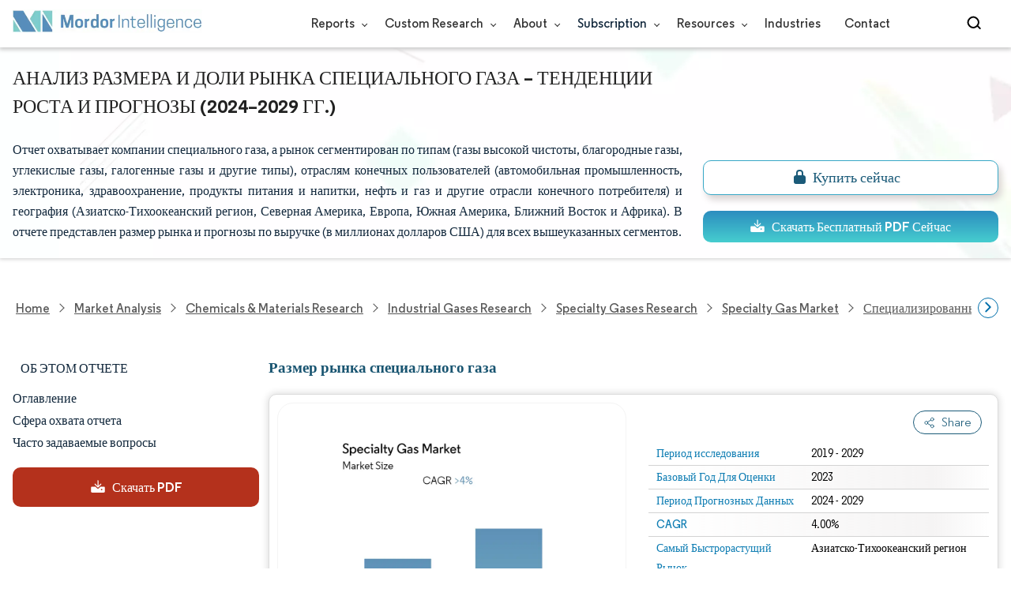

--- FILE ---
content_type: text/html; charset=utf-8
request_url: https://www.mordorintelligence.com/ru/industry-reports/specialty-gas-market
body_size: 29392
content:
<!DOCTYPE html><html lang="ru" dir="ltr"><head><meta charset="utf-8"><meta name="viewport" content="width=device-width,initial-scale=1,shrink-to-fit=no"><meta http-equiv="X-UA-Compatible" content="IE=Edge"><title>Специализированный газовый рынок-Размер, доля и анализ</title><meta lang="ru" name="keywords" content="Отчет о рынке специального газа, Рынок специального газа, Отчет об отрасли специального газа, Размер рынка специального газа, Доля рынка специального газа, Прогноз рынка специального газа, Анализ рынка специального газа, Рост рынка специального газа, Тенденции рынка специального газа"><meta name="description" content="Рынок специальных газов будет расти в среднем на 4% к 2028 году. Рост рынка специальных газов обусловлен растущим спросом со стороны производства полупроводниковых приборов и плоских дисплеев."><link rel="canonical" href="https://www.mordorintelligence.com/ru/industry-reports/specialty-gas-market"><link rel="alternate" hreflang="x-default" href="https://www.mordorintelligence.com/industry-reports/specialty-gas-market"><link rel="alternate" hreflang="en" href="https://www.mordorintelligence.com/industry-reports/specialty-gas-market"><link rel="alternate" hreflang="ar" href="https://www.mordorintelligence.com/ar/industry-reports/specialty-gas-market"><link rel="alternate" hreflang="zh-CN" href="https://www.mordorintelligence.com/zh-CN/industry-reports/specialty-gas-market"><link rel="alternate" hreflang="fr" href="https://www.mordorintelligence.com/fr/industry-reports/specialty-gas-market"><link rel="alternate" hreflang="de" href="https://www.mordorintelligence.com/de/industry-reports/specialty-gas-market"><link rel="alternate" hreflang="ja" href="https://www.mordorintelligence.com/ja/industry-reports/specialty-gas-market"><link rel="alternate" hreflang="pt" href="https://www.mordorintelligence.com/pt/industry-reports/specialty-gas-market"><link rel="alternate" hreflang="ru" href="https://www.mordorintelligence.com/ru/industry-reports/specialty-gas-market"><link rel="alternate" hreflang="es" href="https://www.mordorintelligence.com/es/industry-reports/specialty-gas-market"><link rel="alternate" hreflang="vi" href="https://www.mordorintelligence.com/vi/industry-reports/specialty-gas-market"><link rel="preload" href="/express-img/rd-background.webp" as="image" fetchpriority="high"><link rel="preload" href="/express-img/rd-background_mobile.webp" as="image" fetchpriority="high"><link rel="preload" media="screen and (min-width: 601px)" as="font" href="/express-fonts/Regular-Bold.woff2" type="font/woff2" crossorigin><link rel="preload" media="screen and (min-width: 601px)" as="font" href="/express-fonts/Regular-Medium.woff2" type="font/woff2" crossorigin><link rel="preload" media="screen and (min-width: 601px)" as="font" href="/express-fonts/Regular-Semibold.woff2" type="font/woff2" crossorigin><link rel="preload" media="screen and (min-width: 601px)" as="font" href="/express-fonts/Regular-Regular.woff2" type="font/woff2" crossorigin><link rel="preload" href="/v1.0.1/express-js/eventDrivenImports.js" as="script"><link rel="preload" href="/v1.0.1/express-js/non-async-lcp-translated.min.js" as="script"><link rel="preload" href="/v1.0.1/styles/test-flashrd.min.css" as="style"><link rel="preload" href="/v1.0.1/express-stylesheets/discount-banner.min.css" as="style"><link rel="icon" href="https://s3.mordorintelligence.com/favicon.ico" type="image/x-icon"><script src="/v1.0.1/express-js/eventDrivenImports.js" defer="defer"></script><meta property="og:title" content="Специальный газ Размер Рынка | Mordor Intelligence"><meta property="og:image" content="https://s3.mordorintelligence.com/production/specialty-gas-market/market-snapshot.webp?share=true"><meta property="og:url" content="https://www.mordorintelligence.com/ru/industry-reports/specialty-gas-market"><meta property="og:description" content="Прогнозируется, что в течение прогнозируемого периода (2024-2029 гг.) на рынке специальных газов среднегодовой темп роста составит более 4%."><meta property="og:type" content="website"><meta property="og:site_name" content="Mordor Intelligence"><meta name="twitter:card" content="summary_large_image"><meta name="twitter:site" content="@MordorIntel"><meta name="twitter:url" content="https://www.mordorintelligence.com/ru/industry-reports/specialty-gas-market"><meta name="twitter:title" content="Специальный газ Размер Рынка | Mordor Intelligence"><meta name="twitter:description" content="Прогнозируется, что в течение прогнозируемого периода (2024-2029 гг.) на рынке специальных газов среднегодовой темп роста составит более 4%."><meta name="twitter:image" content="https://s3.mordorintelligence.com/production/specialty-gas-market/market-snapshot.webp?share=true"><link rel="stylesheet" href="/v1.0.1/styles/test-flashrd.min.css"><link rel="stylesheet" href="/v1.0.1/express-stylesheets/discount-banner.min.css"><script data-cfasync="false" nonce="b8eff25d-efe0-45bd-aa7d-f87601e4bb93">try{(function(w,d){!function(j,k,l,m){if(j.zaraz)console.error("zaraz is loaded twice");else{j[l]=j[l]||{};j[l].executed=[];j.zaraz={deferred:[],listeners:[]};j.zaraz._v="5874";j.zaraz._n="b8eff25d-efe0-45bd-aa7d-f87601e4bb93";j.zaraz.q=[];j.zaraz._f=function(n){return async function(){var o=Array.prototype.slice.call(arguments);j.zaraz.q.push({m:n,a:o})}};for(const p of["track","set","debug"])j.zaraz[p]=j.zaraz._f(p);j.zaraz.init=()=>{var q=k.getElementsByTagName(m)[0],r=k.createElement(m),s=k.getElementsByTagName("title")[0];s&&(j[l].t=k.getElementsByTagName("title")[0].text);j[l].x=Math.random();j[l].w=j.screen.width;j[l].h=j.screen.height;j[l].j=j.innerHeight;j[l].e=j.innerWidth;j[l].l=j.location.href;j[l].r=k.referrer;j[l].k=j.screen.colorDepth;j[l].n=k.characterSet;j[l].o=(new Date).getTimezoneOffset();if(j.dataLayer)for(const t of Object.entries(Object.entries(dataLayer).reduce((u,v)=>({...u[1],...v[1]}),{})))zaraz.set(t[0],t[1],{scope:"page"});j[l].q=[];for(;j.zaraz.q.length;){const w=j.zaraz.q.shift();j[l].q.push(w)}r.defer=!0;for(const x of[localStorage,sessionStorage])Object.keys(x||{}).filter(z=>z.startsWith("_zaraz_")).forEach(y=>{try{j[l]["z_"+y.slice(7)]=JSON.parse(x.getItem(y))}catch{j[l]["z_"+y.slice(7)]=x.getItem(y)}});r.referrerPolicy="origin";r.src="/cdn-cgi/zaraz/s.js?z="+btoa(encodeURIComponent(JSON.stringify(j[l])));q.parentNode.insertBefore(r,q)};["complete","interactive"].includes(k.readyState)?zaraz.init():j.addEventListener("DOMContentLoaded",zaraz.init)}}(w,d,"zarazData","script");window.zaraz._p=async d$=>new Promise(ea=>{if(d$){d$.e&&d$.e.forEach(eb=>{try{const ec=d.querySelector("script[nonce]"),ed=ec?.nonce||ec?.getAttribute("nonce"),ee=d.createElement("script");ed&&(ee.nonce=ed);ee.innerHTML=eb;ee.onload=()=>{d.head.removeChild(ee)};d.head.appendChild(ee)}catch(ef){console.error(`Error executing script: ${eb}\n`,ef)}});Promise.allSettled((d$.f||[]).map(eg=>fetch(eg[0],eg[1])))}ea()});zaraz._p({"e":["(function(w,d){})(window,document)"]});})(window,document)}catch(e){throw fetch("/cdn-cgi/zaraz/t"),e;};</script></head><body><header id="header" class="site-header-wrapper"><div id="regular-rd" class="container new-nav-container" style="height:60px"><div class="logo-nav-button"><button class="menu-toggle-button" style="margin-right:10px" aria-label="menu-toggle-icon"><span class="bar"></span> <span class="bar"></span> <span class="bar"></span></button> <a href="https://www.mordorintelligence.com" class="img-d" title="Go to Mordor's home page" aria-label="Visit Mordor's home page"><img loading="eager" fetchpriority="high" src="/express-img/optimize-imgs/mordor_logo_optimize.webp" width="240" height="30" class="updated-desktop-logo" alt="logo"> </a><a href="https://www.mordorintelligence.com" class="img-m" title="Go to Mordor's home page" aria-label="Visit Mordor's home page"><img loading="eager" fetchpriority="high" src="/express-img/optimize-imgs/mordor_mobile_logo.webp" height="40" width="70" class="updated-mobile-logo-new" alt="logo" style="object-fit:contain"></a></div><nav id="navigations-bar" role="navigation" class="nav-items-container"><ul class="nav-items"><li class="nav-item has-dropdown store-item"><a href="https://www.mordorintelligence.com/market-analysis">Reports <span class="drop_arrow"></span></a><ul class="dropdown dropdown-big"><li class="dropdown-nav-item"><a href="https://www.mordorintelligence.com/market-analysis/aerospace-defense" target="_blank">Aerospace &amp; Defense</a></li><li class="dropdown-nav-item"><a href="https://www.mordorintelligence.com/market-analysis/agriculture" target="_blank">Agriculture</a></li><li class="dropdown-nav-item"><a href="https://www.mordorintelligence.com/market-analysis/animal-nutrition" target="_blank">Animal Nutrition &amp; Wellness</a></li><li class="dropdown-nav-item"><a href="https://www.mordorintelligence.com/market-analysis/automotive" target="_blank">Automotive</a></li><li class="dropdown-nav-item"><a href="https://www.mordorintelligence.com/market-analysis/chemicals-materials" target="_blank">Chemicals &amp; Materials</a></li><li class="dropdown-nav-item"><a href="https://www.mordorintelligence.com/market-analysis/consumer-goods-and-services" target="_blank">Consumer Goods and Services</a></li><li class="dropdown-nav-item"><a href="https://www.mordorintelligence.com/market-analysis/energy-power" target="_blank">Energy &amp; Power</a></li><li class="dropdown-nav-item"><a href="https://www.mordorintelligence.com/market-analysis/financial-services-and-investment-intelligence" target="_blank">Financial Services and Investment Intelligence</a></li><li class="dropdown-nav-item"><a href="https://www.mordorintelligence.com/market-analysis/food-beverage" target="_blank">Food &amp; Beverage</a></li><li class="dropdown-nav-item"><a href="https://www.mordorintelligence.com/market-analysis/healthcare" target="_blank">Healthcare</a></li><li class="dropdown-nav-item"><a href="https://www.mordorintelligence.com/market-analysis/home-property-improvement" target="_blank">Home and Property Improvement</a></li><li class="dropdown-nav-item"><a href="https://www.mordorintelligence.com/market-analysis/hospitality-and-tourism" target="_blank">Hospitality and Tourism</a></li><li class="dropdown-nav-item"><a href="https://www.mordorintelligence.com/market-analysis/logistics" target="_blank">Logistics</a></li><li class="dropdown-nav-item"><a href="https://www.mordorintelligence.com/market-analysis/manufacturing-products-and-services" target="_blank">Manufacturing Products and Services</a></li><li class="dropdown-nav-item"><a href="https://www.mordorintelligence.com/market-analysis/packaging" target="_blank">Packaging</a></li><li class="dropdown-nav-item"><a href="https://www.mordorintelligence.com/market-analysis/professional-and-commercial-services" target="_blank">Professional and Commercial Services</a></li><li class="dropdown-nav-item"><a href="https://www.mordorintelligence.com/market-analysis/real-estate-and-construction" target="_blank">Real Estate and Construction</a></li><li class="dropdown-nav-item"><a href="https://www.mordorintelligence.com/market-analysis/retail" target="_blank">Retail</a></li><li class="dropdown-nav-item"><a href="https://www.mordorintelligence.com/market-analysis/technology-media-and-telecom" target="_blank">Technology, Media and Telecom</a></li></ul></li><li class="nav-item has-dropdown has-mobile-dropdown store-item cr-items"><a href="https://www.mordorintelligence.com/custom-research">Custom Research <span class="drop_arrow"></span></a><ul class="dropdown mobile-dropdown cr-dropdown"><li class="dropdown-nav-item" style="width:270px;margin-bottom:6px"><div style="display:flex;align-items:center"><a href="https://www.mordorintelligence.com/custom-research" onclick='localStorage.setItem("tabId","Market & Industry Intelligence"),localStorage.setItem("scrollId","custom-research-offering")' target="_blank">Market & Industry Intelligence</a></div></li><li class="dropdown-nav-item" style="width:270px;margin-bottom:6px"><div style="display:flex;align-items:center"><a href="https://www.mordorintelligence.com/custom-research" onclick='localStorage.setItem("tabId","Customer & Partner Intelligence"),localStorage.setItem("scrollId","custom-research-offering")' target="_blank">Customer & Partner Intelligence</a></div></li><li class="dropdown-nav-item" style="width:270px;margin-bottom:6px"><div style="display:flex;align-items:center"><a href="https://www.mordorintelligence.com/custom-research" onclick='localStorage.setItem("tabId","Product & Pricing Insights"),localStorage.setItem("scrollId","custom-research-offering")' target="_blank">Product & Pricing Insights</a></div></li><li class="dropdown-nav-item" style="width:270px;margin-bottom:6px"><div style="display:flex;align-items:center"><a href="https://www.mordorintelligence.com/custom-research" onclick='localStorage.setItem("tabId","Competitive & Investment Intelligence"),localStorage.setItem("scrollId","custom-research-offering")' target="_blank">Competitive & Investment Intelligence</a></div></li><li class="dropdown-nav-item" style="width:270px;margin-bottom:4px"><div style="display:flex;align-items:center"><a href="https://www.mordorintelligence.com/custom-research" onclick='localStorage.setItem("tabId","Primary Research and Data Services"),localStorage.setItem("scrollId","custom-research-offering")' target="_blank">Primary Research and Data Services</a></div></li></ul><span class="mobile-drop drop_arrow"></span></li><li class="nav-item has-dropdown has-mobile-dropdown store-item about-items"><a href="https://www.mordorintelligence.com/about-us">About <span class="drop_arrow"></span></a><ul class="dropdown mobile-dropdown about-drowpdown" style="min-width:200px"><li class="dropdown-nav-item" style="margin-bottom:5px"><a href="https://www.mordorintelligence.com/about-us/our-team" target="_blank">Our Team</a></li><li class="dropdown-nav-item" style="margin-bottom:5px"><a href="https://www.mordorintelligence.com/about-us/clients" target="_blank">Our Clients</a></li><li class="dropdown-nav-item" style="margin-bottom:5px"><a href="https://www.mordorintelligence.com/about-us/partners" target="_blank">Our Partners</a></li><li class="dropdown-nav-item" style="margin-bottom:5px"><a href="https://www.mordorintelligence.com/about-us/media" target="_blank">Media</a></li><li class="dropdown-nav-item" style="margin-bottom:5px"><a href="https://www.mordorintelligence.com/about-us/csr" target="_blank">Social Responsibility</a></li><li class="dropdown-nav-item" style="margin-bottom:5px"><a href="https://www.mordorintelligence.com/about-us/awards" target="_blank">Awards &amp; Recognition</a></li><li class="dropdown-nav-item" style="margin-bottom:5px"><a href="https://www.mordorintelligence.com/about-us/faqs" target="_blank">FAQs</a></li><li class="dropdown-nav-item" style="margin-bottom:5px"><a href="https://www.mordorintelligence.com/careers" target="_blank">Careers</a></li></ul><span class="mobile-drop drop_arrow"></span></li><li class="nav-item has-dropdown has-mobile-dropdown store-item sbsc-items" style="font-family:regular_semibold">Subscription <span class="drop_arrow"></span><ul class="dropdown mobile-dropdown sbsc-dropdown" style="min-width:200px"><li class="dropdown-nav-item" style="margin-bottom:5px;width:230px"><a href="https://www.mordorintelligence.com/synapse?utm_source=top_navigation" target="_blank">Market Research Subscription</a></li><li class="dropdown-nav-item" style="margin-bottom:5px;width:230px"><a href="https://www.mordorintelligence.com/data-center-intelligence-database?utm_source=top_navigation" target="_blank">Data Center Intelligence</a></li></ul><span class="mobile-drop drop_arrow"></span></li><li class="nav-item has-dropdown has-mobile-dropdown store-item resource-items"><a href="https://www.mordorintelligence.com/signal">Resources <span class="drop_arrow"></span></a><ul class="dropdown mobile-dropdown resources-dropdown" style="min-width:200px"><li class="dropdown-nav-item" style="margin-bottom:5px"><a href="https://www.mordorintelligence.com/signal/insights" target="_blank">Insights</a></li><li class="dropdown-nav-item" style="margin-bottom:5px"><a href="https://www.mordorintelligence.com/signal/case-studies" target="_blank">Case Studies</a></li></ul><span class="mobile-drop drop_arrow"></span></li><li class="nav-item"><a href="https://www.mordorintelligence.com/industries" target="_blank">Industries</a></li><li class="nav-item"><a href="https://www.mordorintelligence.com/contact-us">Contact</a></li><li class="nav-item phone-no"><a href="tel:16177652493"><svg xmlns="http://www.w3.org/2000/svg" width="15" height="15" viewBox="0 0 24 24"><path d="M21.384,17.752a2.108,2.108,0,0,1-.522,3.359,7.543,7.543,0,0,1-5.476.642C10.5,20.523,3.477,13.5,2.247,8.614a7.543,7.543,0,0,1,.642-5.476,2.108,2.108,0,0,1,3.359-.522L8.333,4.7a2.094,2.094,0,0,1,.445,2.328A3.877,3.877,0,0,1,8,8.2c-2.384,2.384,5.417,10.185,7.8,7.8a3.877,3.877,0,0,1,1.173-.781,2.092,2.092,0,0,1,2.328.445Z"/></svg> +1 617-765-2493</a></li></ul></nav><div class="d-flex search-box"><input id="search" name="search" class="search-reports-input" placeholder="Search Reports..." autocomplete="off"> <button class="open-search-button" aria-label="Open-search" id="clicked-on-search" style="margin-right:10px;padding-top:14px"><span class="search_open_icon"></span></button> <button class="close-search-button" aria-label="Close-search"><svg width="16" height="16" viewBox="0 0 24 24" fill="none" xmlns="http://www.w3.org/2000/svg"><line x1="4" y1="4" x2="20" y2="20" stroke="black" stroke-width="3" stroke-linecap="round"></line><line x1="4" y1="20" x2="20" y2="4" stroke="black" stroke-width="3" stroke-linecap="round"></line></svg></button></div></div></header><script>document.addEventListener("DOMContentLoaded",function(){const e=document.querySelector(".menu-toggle-button"),t=document.querySelector(".search-box"),n=document.querySelector(".nav-items-container"),s=document.querySelector(".open-search-button"),o=document.querySelector(".close-search-button"),r=document.querySelector(".search-reports-input"),l=document.querySelectorAll(".mobile-drop"),d=document.querySelectorAll(".has-mobile-dropdown"),a=document.getElementsByClassName("dropdown"),i=e;i&&(i.setAttribute("aria-controls","main-navigation"),i.setAttribute("aria-expanded","false"),i.addEventListener("click",function(){const e="true"===i.getAttribute("aria-expanded");i.setAttribute("aria-expanded",String(!e))})),d[1].addEventListener("mouseenter",()=>{a[2].style.setProperty("display","flex","important")}),d[1].addEventListener("mouseleave",()=>{a[2].style.display="none"}),l[1].addEventListener("mouseenter",()=>{a[2].style.setProperty("display","flex","important")}),l[1].addEventListener("mouseleave",()=>{a[2].style.display="none"}),e.addEventListener("click",()=>{e.classList.toggle("active"),n.classList.toggle("active"),"none"===t.style.display?t.style.display="block":t.style.display="none"}),e.addEventListener("keydown",t=>{"Enter"!==t.key&&" "!==t.key||(t.preventDefault(),e.click())}),s.addEventListener("click",()=>{r.classList.add("active"),s.style.display="none",o.style.display="inline",r.focus()}),o.addEventListener("click",()=>{r.classList.remove("active"),s.style.display="inline",o.style.display="none",r.value=""}),document.addEventListener("click",e=>{r.contains(e.target)||s.contains(e.target)||o.contains(e.target)||(r.classList.remove("active"),s.style.display="inline",o.style.display="none",r.value="")});const c=document.querySelector(".cr-items"),y=document.querySelector(".cr-dropdown");c.addEventListener("mouseenter",()=>{y.style.setProperty("display","flex","important")}),c.addEventListener("mouseleave",()=>{y.style.display="none"});const u=document.querySelector(".resource-items"),m=document.querySelector(".resources-dropdown");u.addEventListener("mouseenter",()=>{m.style.setProperty("display","flex","important")}),u.addEventListener("mouseleave",()=>{m.style.display="none"});const p=document.querySelector(".sbsc-items"),v=document.querySelector(".sbsc-dropdown");p.addEventListener("mouseenter",()=>{v.style.setProperty("display","flex","important")}),p.addEventListener("mouseleave",()=>{v.style.display="none"})})</script><div class="flex rd-heading-section rd-banner"><div class="flex container rd-header"><div class="flex intro-info"><h1 class="report-title">Анализ размера и доли рынка специального газа – тенденции роста и прогнозы (2024–2029 гг.)</h1><p class="short-description">Отчет охватывает компании специального газа, а рынок сегментирован по типам (газы высокой чистоты, благородные газы, углекислые газы, галогенные газы и другие типы), отраслям конечных пользователей (автомобильная промышленность, электроника, здравоохранение, продукты питания и напитки, нефть и газ и другие отрасли конечного потребителя) и география (Азиатско-Тихоокеанский регион, Северная Америка, Европа, Южная Америка, Ближний Восток и Африка). В отчете представлен размер рынка и прогнозы по выручке (в миллионах долларов США) для всех вышеуказанных сегментов.</p><div class="flex report-action-buttons"></div></div></div><div class="bottom-shadow"></div></div><style>.breadcrumb-wrapper{max-width:1280px;display:flex;align-items:center;position:relative;margin-bottom:1rem!important;margin-top:-2rem!important;padding:0 1rem!important}.breadcrumb-container{display:flex;align-items:center;gap:8px;overflow-x:auto;white-space:nowrap;scroll-behavior:smooth;scrollbar-width:none;-ms-overflow-style:none;flex:1;flex-wrap:nowrap;justify-content:start!important;margin-bottom:0!important;margin-top:0!important;padding:0!important}.breadcrumb-container::-webkit-scrollbar{display:none}.breadcrumb_arrow{flex-shrink:0}.breadcrumb-btn{background:#fff;cursor:pointer;padding:0!important;font-size:14px;user-select:none;display:none;border:1px solid rgb(0 111 171);border-radius:50%;width:26px;height:26px}.breadcrumb-btn.left{margin-right:.5rem!important}.breadcrumb-btn.right{margin-left:.5rem!important}.breadcrumb-btn svg{margin:0!important}.breadcrumb-btn:hover{background:#f3f4f6}</style><div class="breadcrumb-wrapper container mx-auto"><button class="breadcrumb-btn left" aria-label="Scroll left"><svg xmlns="http://www.w3.org/2000/svg" width="22" height="22" viewBox="0 0 24 24" fill="none" stroke="currentColor" stroke-width="2" stroke-linecap="round" stroke-linejoin="round" class="lucide lucide-chevron-left text-Primary-Blue-950" aria-hidden="true" style="color:rgb(0 111 171)"><path d="m15 18-6-6 6-6"></path></svg></button><nav role="navigation" aria-label="Breadcrumb" class="breadcrumb-container container mx-auto breadcrumb"><a href="https://www.mordorintelligence.com" target="_blank"><span>Home</span></a> <span class="breadcrumb_arrow"></span> <a href="https://www.mordorintelligence.com/market-analysis" target="_blank"><span>Market Analysis</span> </a><span class="breadcrumb_arrow"></span> <a href="https://www.mordorintelligence.com/market-analysis/chemicals-materials" target="_blank"><span>Chemicals &amp; Materials Research </span></a><span class="breadcrumb_arrow"></span> <a href="https://www.mordorintelligence.com/market-analysis/industrial-gases" target="_blank"><span>Industrial Gases Research </span></a><span class="breadcrumb_arrow"></span> <a href="https://www.mordorintelligence.com/market-analysis/specialty-gases" target="_blank"><span>Specialty Gases Research </span></a><span class="breadcrumb_arrow"></span> <a href="https://www.mordorintelligence.com/industry-reports/specialty-gas-market" target="_blank"><span class="last notranslate">Specialty Gas Market </span></a><span class="breadcrumb_arrow"></span> <a href="https://www.mordorintelligence.com/ru/industry-reports/specialty-gas-market" target="_blank"><span class="last">Специализированный газовый рынок</span></a></nav><button class="breadcrumb-btn right" aria-label="Scroll right"><svg xmlns="http://www.w3.org/2000/svg" width="22" height="22" viewBox="0 0 24 24" fill="none" stroke="currentColor" stroke-width="2" stroke-linecap="round" stroke-linejoin="round" class="lucide lucide-chevron-right text-Primary-Blue-950" aria-hidden="true" style="color:rgb(0 111 171)"><path d="m9 18 6-6-6-6"></path></svg></button></div><script>const breadcrumb=document.querySelector(".breadcrumb-container"),leftBtn=document.querySelector(".breadcrumb-btn.left"),rightBtn=document.querySelector(".breadcrumb-btn.right"),SCROLL_AMOUNT=200;function updateBreadcrumbArrows(){const e=breadcrumb.scrollLeft<=10,r=Math.ceil(breadcrumb.scrollLeft+breadcrumb.clientWidth)>=breadcrumb.scrollWidth-1;leftBtn.style.display=e?"none":"block",rightBtn.style.display=r?"none":"block"}leftBtn.addEventListener("click",()=>{breadcrumb.scrollBy({left:-200,behavior:"smooth"})}),rightBtn.addEventListener("click",()=>{breadcrumb.scrollBy({left:200,behavior:"smooth"})}),breadcrumb.addEventListener("scroll",updateBreadcrumbArrows),window.addEventListener("load",()=>{breadcrumb.scrollLeft=0,updateBreadcrumbArrows()}),window.addEventListener("resize",updateBreadcrumbArrows)</script><div id="container" class="container flex justify-between align-start main-container-wrapper"><aside class="toc-navigation flex-25"><nav role="navigation" class="rd-page-navigation"><ul class="main-nav-list"><li><span class="about-report-link">Об этом отчете</span><ul class="about-report-menu"><li data-section="market-snapshot-section" class="nav-links-rd active-nav-link">Моментальный снимок рынка</li><li data-section="market-overview-section" class="nav-links-rd">Обзор рынка</li><li data-section="market-trends-section" class="nav-links-rd">Ключевые тенденции рынка</li><li data-section="competitive-landscape-section" class="nav-links-rd">Конкурентная среда</li><li data-section="major-players-section" class="nav-links-rd">Ключевые игроки</li><li data-section="recent-developments-section" class="nav-links-rd">Развитие отрасли</li></ul></li><li data-section="table-of-content-section" id="clicked-on-toc">Оглавление</li><li data-section="scope-of-the-report-section">Сфера охвата отчета</li><li data-section="frequently-asked-questions-section">Часто задаваемые вопросы</li></ul><button id="download-sample-left" class="static-free-sample-btn req-samplepopup main-download-samplebtn rd-nav-lead-form downloadSampleDesktopMobile flex justify-center align-center" data-but-type="main-section-sample" data-toggle="modal" data-target="#downloadSampleModal" style="--left-download-sample-button-text:'Скачать PDF'"><svg xmlns="http://www.w3.org/2000/svg" width="20" height="20" viewBox="0 0 256 256"><rect width="256" height="256" fill="none"/><path fill="#fff" d="M122.34326,133.65723c.02588.02588.05469.04785.08106.07324.16211.15771.32861.31152.50341.45508.09766.08008.20118.15039.30176.22558.1084.08106.21485.165.32764.24073.11621.07812.2373.1455.35693.21679.10449.0625.20655.12793.31446.18555.12011.06445.24414.11914.36669.17676.11426.0542.22657.11084.34327.15967.11816.04882.23925.08837.35937.13134.126.04541.251.09375.37988.13282.11963.03613.24122.063.36231.09326.13184.0332.26269.07031.397.09716.13965.02735.28028.04395.42041.064.11817.01709.23389.03906.353.05078.26269.02588.52588.04.78955.04s.52686-.01416.78955-.04c.11914-.01172.23486-.03369.353-.05078.14013-.02.28076-.03662.42041-.064.13428-.02685.26513-.064.397-.09716.12109-.03028.24268-.05713.36231-.09326.1289-.03907.2539-.08741.37988-.13282.12012-.043.24121-.08252.35937-.13134.1167-.04883.229-.10547.34327-.15967.12255-.05762.24658-.11231.36669-.17676.10791-.05762.21-.12305.31446-.18555.11963-.07129.24072-.13867.35693-.21679.11279-.07569.21924-.15967.32764-.24073.10058-.07519.2041-.1455.30176-.22558.17822-.14649.34765-.30225.51269-.46338.023-.023.04883-.042.07178-.06494l48-48a8.00018,8.00018,0,1,0-11.31348-11.31446L136,108.68652V24a8,8,0,0,0-16,0v84.68652L85.65674,74.34277A8.00018,8.00018,0,0,0,74.34326,85.65723Z"/><path fill="#fff" d="M224,120H169.94141L144.9707,144.9707a24.00066,24.00066,0,0,1-33.9414,0L86.05859,120H32a16.01833,16.01833,0,0,0-16,16v64a16.01833,16.01833,0,0,0,16,16H224a16.01833,16.01833,0,0,0,16-16V136A16.01833,16.01833,0,0,0,224,120Zm-35.99951,60a12,12,0,1,1,12-12A12,12,0,0,1,188.00049,180Z"/></svg> <span class="cta-submit">Скачать PDF</span></button></nav></aside><main role="main" id="main" class="flex-74"><section id="market-snapshot-section"><div class="page-content_selectBox"><h2>Размер рынка специального газа</h2></div><div class="market-snapshot-wrapper flex justify-between align-stretch"><div class="overview-points-list flex-49 share-feature-end"><table style="width:100%" class="no margin"><tbody><tr class="overview-points"><td class="overview-label">Период исследования</td><td class="overview-value">2019 - 2029</td></tr><tr class="overview-points"><td class="overview-label">Базовый Год Для Оценки</td><td class="overview-value">2023</td></tr><tr class="overview-points"><td class="overview-label">Период Прогнозных Данных</td><td class="overview-value">2024 - 2029</td></tr><tr class="overview-points"><td class="overview-label">CAGR</td><td class="overview-value">4.00%</td></tr><tr class="overview-points"><td class="overview-label">Самый Быстрорастущий Рынок</td><td class="overview-value">Азиатско-Тихоокеанский регион</td></tr><tr class="overview-points"><td class="overview-label">Самый Большой Рынок</td><td class="overview-value">Азиатско-Тихоокеанский регион</td></tr><tr class="overview-points"><td class="overview-label">Концентрация Рынка</td><td class="overview-value">Высокий</td></tr><tr class="overview-points"><td class="key-player-images"><h3 class="snapshop-logos-title">Ключевые игроки</h3><picture><source media="(min-width: 1024px)" srcset="https://s3.mordorintelligence.com/specialty-gas-market/specialty-gas-market_1676874596054_Major_Players.webp 250w" sizes="(min-width: 1024px) 250px"><source media="(min-width: 768px)" srcset="https://s3.mordorintelligence.com/specialty-gas-market/specialty-gas-market_1676874596054_Major_Players.webp 250w" sizes="(min-width: 768px) 250px"><source media="(max-width: 767px)" srcset="https://s3.mordorintelligence.com/specialty-gas-market/specialty-gas-market_1676874596054_Major_Players.webp 100w" sizes="(max-width: 767px) 100vw"><img class="embed-code-context market-players rd-img" title="Специализированный газовый рынок Ключевые игроки" loading="lazy" src="https://s3.mordorintelligence.com/specialty-gas-market/specialty-gas-market_1676874596054_Major_Players.webp" alt="Крупнейшие участники в Специализированный газовый рынок отрасль" width="250" height="141" style="object-fit:contain" data-description=""></picture><p class="major-player-disclaimer mt-1">*Отказ от ответственности: основные игроки отсортированы в произвольном порядке</p></td></tr></tbody></table></div><div class="market-summary-graph flex-49"><figure><picture><source type="image/webp" media="(min-width: 1024px)" srcset="https://s3.mordorintelligence.com/specialty-gas-market/1676872989349_specialty-gas-market_Market_Summary.webp 300w" sizes="(min-width: 1024px) 300px"><source type="image/webp" media="(min-width: 768px)" srcset="https://s3.mordorintelligence.com/specialty-gas-market/1676872989349_specialty-gas-market_Market_Summary.webp 300w" sizes="(min-width: 768px) 300px"><source type="image/webp" media="(max-width: 767px)" srcset="https://s3.mordorintelligence.com/specialty-gas-market/1676872989349_specialty-gas-market_Market_Summary.webp 100w" sizes="(max-width: 767px) 100vw"><img title="Специализированный газовый рынок Размер" class="rd-img market-size-graph" loading="lazy" width="300" height="390" src="https://s3.mordorintelligence.com/specialty-gas-market/1676872989349_specialty-gas-market_Market_Summary.webp" alt="Обзор рынка специального газа" data-description="Прогнозируется, что в течение прогнозируемого периода (2024-2029 гг.) на рынке специальных газов среднегодовой темп роста составит более 4%."></picture><figcaption class="cc-attribution mt-1 visually-hidden" style="margin-top:10px;font-size:12px;padding:0 10px 10px">Изображение © Mordor Intelligence. Повторное использование требует указания авторства в соответствии с CC BY 4.0.</figcaption></figure></div></div></section><section id="market-overview-section" class="market-analysis-section discount-banner-show-trigger"><h2>Анализ рынка специального газа</h2><p>Прогнозируется, что в течение прогнозируемого периода среднегодовой темп роста рынка специальных газов составит более 4%.</p><ul><li>COVID-19 негативно повлиял на рынок в 2020 году. Однако в 2022 году рынок достиг допандемического уровня и, как ожидается, будет стабильно расти в будущем.</li><li>Ожидается, что рост рынка специальных газов будет обусловлен растущим спросом на производство полупроводниковых приборов и плоских дисплеев, а также их использованием в качестве очищающего газа для плазменно-усиленного химического осаждения из паровой фазы (PECVD) для высокотехнологичных тонких пленок.</li><li>Ожидается, что строгие экологические нормы и ограничения на производство специальных газов и контроль качества будут препятствовать росту рынка. Ожидается, что приложения в фармацевтическом или биотехнологическом секторе откроют возможности для рынка в течение прогнозируемого периода. Азиатско-Тихоокеанский регион доминирует на мировом рынке, причем наибольшее потребление приходится на такие страны, как Китай, Индия и Япония.</li></ul></section><section id="market-trends-section" class="market-trends-section"><h2>Тенденции рынка специальных газов</h2><h3>Сектор электроники будет стимулировать рынок специальных газов</h3><ul><li>В электронной промышленности светодиоды (LED) являются одним из основных применений специального газа, который пользуется большим потребительским спросом благодаря своим преимуществам, таким как более низкое энергопотребление и более длительный срок службы, по сравнению с другими традиционными источниками освещения. Аммиак используется в тонких пленках на основе нитридов и эпитаксиальных кристаллах. При применении светодиодов решающее значение имеет сверхвысокая чистота эпитаксиальных кристаллов.</li><li>Кроме того, количество полупроводников, используемых в производстве персональных компьютеров (ПК) и смартфонов, постоянно увеличивается, что способствует росту рынка специальных газов. Мировая индустрия бытовой электроники на протяжении многих лет быстро росла во всем мире благодаря постоянно растущему спросу на сотовые телефоны, портативные компьютерные устройства, игровые системы и другие персональные электронные устройства.</li><li>Китай имеет крупнейшую в мире базу по производству электроники. Электронные продукты, такие как провода, кабели, вычислительные устройства и другие персональные устройства, показали самый высокий рост в электронике. Страна обслуживает внутренний спрос на электронику и экспортирует электронную продукцию в другие страны, обеспечивая тем самым огромный рост рынка.</li><li>Кроме того, индийская электронная промышленность является одной из самых быстрорастущих отраслей в мире. Согласно исследованию Министерства электроники и информационных технологий Призыв к действию по расширению и углублению производства электроники, Индия хочет заработать 300 миллиардов долларов США на производстве электроники к 2026 году.</li><li>По данным India Brand Equity Foundation (IBEF), в сентябре 2022 года Индия экспортировала электроники на 2 009,07 миллиона долларов США, что на 71,99% больше, чем в прошлом году. Ключевые статьи экспорта в этой отрасли включают мобильные телефоны, бытовую электронику (телевидение и аудио), ИТ-оборудование (ноутбуки, планшеты), промышленную электронику и автомобильную электронику, что способствует росту рынка.</li><li>Ожидается, что все вышеупомянутые факторы будут стимулировать рынок специальных газов в течение прогнозируемого периода.</li></ul><div class="img-container flex justify-center align-center"><figure><picture><source media="(min-width: 1024px)" srcset="https://s3.mordorintelligence.com/specialty-gas-market/1676873448568_specialty-gas-market_IT-ITeS_Industry_Exports_India_USD_billion_2016-2021.png 750w" sizes="(min-width: 1024px) 750px"><source media="(min-width: 768px)" srcset="https://s3.mordorintelligence.com/specialty-gas-market/1676873448568_specialty-gas-market_IT-ITeS_Industry_Exports_India_USD_billion_2016-2021.png 750w" sizes="(min-width: 768px) 750px"><source media="(max-width: 767px)" srcset="https://s3.mordorintelligence.com/specialty-gas-market/1676873448568_specialty-gas-market_IT-ITeS_Industry_Exports_India_USD_billion_2016-2021.png 100w" sizes="(max-width: 767px) 100vw"><img title="Специализированный газовый рынок Тренды" class="full-width" loading="lazy" src="https://s3.mordorintelligence.com/specialty-gas-market/1676873448568_specialty-gas-market_IT-ITeS_Industry_Exports_India_USD_billion_2016-2021.png" alt="Рынок специального газа экспорт отрасли IT-ITeS, Индия, (млрд долларов США), 2016–2021 гг." width="750" height="378" data-description="В электронной промышленности светодиоды (LED) являются одним из основных применений специального газа, который пользуется большим потребительским спросом благодаря своим преимуществам, таким как более низкое энергопотребление и более длительный срок службы, по сравнению с другими традиционными источниками освещения. Аммиак используется в тонких пленках на основе нитридов и эпитаксиальных кристаллах. При применении светодиодов решающее значение имеет сверхвысокая чистота эпитаксиальных кристаллов."></picture><figcaption class="cc-attribution mt-1 visually-hidden" style="margin-top:10px;font-size:12px;padding:0 10px 10px">Изображение © Mordor Intelligence. Повторное использование требует указания авторства в соответствии с CC BY 4.0.</figcaption></figure></div><div id="key-market-trends-download-sample" class="flex justify-between align-center section-cta cta-wrap"><div class="flex justify-center align-center flex-70"><svg xmlns="http://www.w3.org/2000/svg" width="20" height="20" viewBox="0 0 256 256"><rect width="256" height="256" fill="none"/><path fill="#B4311C" d="M122.34326,133.65723c.02588.02588.05469.04785.08106.07324.16211.15771.32861.31152.50341.45508.09766.08008.20118.15039.30176.22558.1084.08106.21485.165.32764.24073.11621.07812.2373.1455.35693.21679.10449.0625.20655.12793.31446.18555.12011.06445.24414.11914.36669.17676.11426.0542.22657.11084.34327.15967.11816.04882.23925.08837.35937.13134.126.04541.251.09375.37988.13282.11963.03613.24122.063.36231.09326.13184.0332.26269.07031.397.09716.13965.02735.28028.04395.42041.064.11817.01709.23389.03906.353.05078.26269.02588.52588.04.78955.04s.52686-.01416.78955-.04c.11914-.01172.23486-.03369.353-.05078.14013-.02.28076-.03662.42041-.064.13428-.02685.26513-.064.397-.09716.12109-.03028.24268-.05713.36231-.09326.1289-.03907.2539-.08741.37988-.13282.12012-.043.24121-.08252.35937-.13134.1167-.04883.229-.10547.34327-.15967.12255-.05762.24658-.11231.36669-.17676.10791-.05762.21-.12305.31446-.18555.11963-.07129.24072-.13867.35693-.21679.11279-.07569.21924-.15967.32764-.24073.10058-.07519.2041-.1455.30176-.22558.17822-.14649.34765-.30225.51269-.46338.023-.023.04883-.042.07178-.06494l48-48a8.00018,8.00018,0,1,0-11.31348-11.31446L136,108.68652V24a8,8,0,0,0-16,0v84.68652L85.65674,74.34277A8.00018,8.00018,0,0,0,74.34326,85.65723Z"/><path fill="#B4311C" d="M224,120H169.94141L144.9707,144.9707a24.00066,24.00066,0,0,1-33.9414,0L86.05859,120H32a16.01833,16.01833,0,0,0-16,16v64a16.01833,16.01833,0,0,0,16,16H224a16.01833,16.01833,0,0,0,16-16V136A16.01833,16.01833,0,0,0,224,120Zm-35.99951,60a12,12,0,1,1,12-12A12,12,0,0,1,188.00049,180Z"/></svg> <span>Чтобы понять ключевые тенденции, скачайте образец отчета</span></div><div class="flex justify-center align-center flex-30"><span>Скачать PDF</span></div></div></section><section class="market-trends-section"><h3>Азиатско-Тихоокеанский регион будет доминировать на рынке</h3><ul><li>Ожидается, что Азиатско-Тихоокеанский регион станет самым быстрорастущим рынком специальных газов в течение прогнозируемого периода из-за широкого потребления специальных газов в электронной, автомобильной, медицинской промышленности и т. д., которые являются одними из быстро развивающихся секторов в регионе.</li><li>Электронная продукция в регионе имеет самые высокие темпы роста спроса в сегменте потребительской электроники. По прогнозам, с увеличением располагаемых доходов населения среднего класса спрос на электронную продукцию будет неуклонно расти, тем самым стимулируя изучаемый рынок.</li><li>По данным Национального бюро статистики (НБС) Китая, общая прибыль китайских предприятий по производству электроники увеличилась на 38,9% в годовом исчислении в 2021 году, что положительно повлияло на рост рынка.</li><li>Кроме того, по данным Японской ассоциации индустрии электроники и информационных технологий (JEITIA), общая стоимость производства японского сектора электроники увеличилась почти на 10% и составила около 100 миллиардов долларов США в 2021 году. В этот сектор входят электронные устройства и компоненты, а также потребительские и промышленное электронное оборудование.</li><li>Кроме того, ожидается, что расширение автомобильного сегмента в Китае повысит спрос на специальный газ. По данным Международной организации производителей автомобилей (франц. Organization Internationale des Constructeurs d'Automobiles) (OICA), Китай является крупнейшим производителем автомобилей. Только в стране в 2021 году произведено 2 60 82 220 единиц автомобилей.</li><li>Таким образом, ожидается, что растущий спрос со стороны различных отраслей будет стимулировать рынок региона в течение прогнозируемого периода.</li></ul><div class="img-container flex justify-center align-center"><figure><picture><source media="(min-width: 1024px)" srcset="https://s3.mordorintelligence.com/specialty-gas-market/1617120143540_specialty-gas-market_Specialty_Gas_Market_-_Growth_Rate_by_Region_2021-2026.webp 750w" sizes="(min-width: 1024px) 750px"><source media="(min-width: 768px)" srcset="https://s3.mordorintelligence.com/specialty-gas-market/1617120143540_specialty-gas-market_Specialty_Gas_Market_-_Growth_Rate_by_Region_2021-2026.webp 750w" sizes="(min-width: 768px) 750px"><source media="(max-width: 767px)" srcset="https://s3.mordorintelligence.com/specialty-gas-market/1617120143540_specialty-gas-market_Specialty_Gas_Market_-_Growth_Rate_by_Region_2021-2026.webp 100w" sizes="(max-width: 767px) 100vw"><img title="Специализированный газовый рынок Тренды" loading="lazy" class="full-width" src="https://s3.mordorintelligence.com/specialty-gas-market/1617120143540_specialty-gas-market_Specialty_Gas_Market_-_Growth_Rate_by_Region_2021-2026.webp" alt="Рынок специального газа темпы роста по регионам, 2021-2026 гг." width="750" height="378" data-description="Ожидается, что Азиатско-Тихоокеанский регион станет самым быстрорастущим рынком специальных газов в течение прогнозируемого периода из-за широкого потребления специальных газов в электронной, автомобильной, медицинской промышленности и т. д., которые являются одними из быстро развивающихся секторов в регионе."></picture><figcaption class="cc-attribution mt-1 visually-hidden" style="margin-top:10px;font-size:12px;padding:0 10px 10px">Изображение © Mordor Intelligence. Повторное использование требует указания авторства в соответствии с CC BY 4.0.</figcaption></figure></div><div id="geography-trends-form" class="flex justify-between align-center section-cta cta-wrap"><div class="flex justify-center align-center flex-70"><svg xmlns="http://www.w3.org/2000/svg" width="20" height="20" viewBox="0 0 256 256"><rect width="256" height="256" fill="none"/><path fill="#B4311C" d="M122.34326,133.65723c.02588.02588.05469.04785.08106.07324.16211.15771.32861.31152.50341.45508.09766.08008.20118.15039.30176.22558.1084.08106.21485.165.32764.24073.11621.07812.2373.1455.35693.21679.10449.0625.20655.12793.31446.18555.12011.06445.24414.11914.36669.17676.11426.0542.22657.11084.34327.15967.11816.04882.23925.08837.35937.13134.126.04541.251.09375.37988.13282.11963.03613.24122.063.36231.09326.13184.0332.26269.07031.397.09716.13965.02735.28028.04395.42041.064.11817.01709.23389.03906.353.05078.26269.02588.52588.04.78955.04s.52686-.01416.78955-.04c.11914-.01172.23486-.03369.353-.05078.14013-.02.28076-.03662.42041-.064.13428-.02685.26513-.064.397-.09716.12109-.03028.24268-.05713.36231-.09326.1289-.03907.2539-.08741.37988-.13282.12012-.043.24121-.08252.35937-.13134.1167-.04883.229-.10547.34327-.15967.12255-.05762.24658-.11231.36669-.17676.10791-.05762.21-.12305.31446-.18555.11963-.07129.24072-.13867.35693-.21679.11279-.07569.21924-.15967.32764-.24073.10058-.07519.2041-.1455.30176-.22558.17822-.14649.34765-.30225.51269-.46338.023-.023.04883-.042.07178-.06494l48-48a8.00018,8.00018,0,1,0-11.31348-11.31446L136,108.68652V24a8,8,0,0,0-16,0v84.68652L85.65674,74.34277A8.00018,8.00018,0,0,0,74.34326,85.65723Z"/><path fill="#B4311C" d="M224,120H169.94141L144.9707,144.9707a24.00066,24.00066,0,0,1-33.9414,0L86.05859,120H32a16.01833,16.01833,0,0,0-16,16v64a16.01833,16.01833,0,0,0,16,16H224a16.01833,16.01833,0,0,0,16-16V136A16.01833,16.01833,0,0,0,224,120Zm-35.99951,60a12,12,0,1,1,12-12A12,12,0,0,1,188.00049,180Z"/></svg> <span>Чтобы понять тенденции в географии, скачайте образец отчета</span></div><div class="flex justify-center align-center flex-30"><span>Скачать PDF</span></div></div></section><section id="competitive-landscape-section" class="industry-overview-section"><h2>Обзор отрасли специального газа</h2><p>Рынок специальных газов носит частично консолидированный характер. Некоторые из игроков на рынке — Linde plc, Air Liquide, Messer Group GmbH, Showa Dko KK и Air Products and Chemicals, Inc.</p></section><section id="major-players-section" class="market-leaders"><h2>Лидеры рынка специальных газов</h2><div class="flex justify-between align-stretch wrap"><ol class="flex-40 flex flex-column justify-between align-stretch"><li data-index="1" class="market-leaders-name"><p>Air Liquide</p></li><li data-index="2" class="market-leaders-name"><p>Messer Group GmbH</p></li><li data-index="3" class="market-leaders-name"><p>SHOWA DENKO K.K.</p></li><li data-index="4" class="market-leaders-name"><p>Linde plc</p></li><li data-index="5" class="market-leaders-name"><p>Air Products and Chemicals, Inc.</p></li><li><small class="desclaimer">*Отказ от ответственности: основные игроки отсортированы в произвольном порядке</small></li></ol><div class="img-container flex-50"><figure><picture><source type="image/webp" media="(min-width: 1024px)" srcset="https://s3.mordorintelligence.com/specialty-gas-market/specialty-gas-market_1676873795752_Market_Concentration.webp 355w" sizes="(min-width: 1024px) 355px"><source type="image/webp" media="(min-width: 768px)" srcset="https://s3.mordorintelligence.com/specialty-gas-market/specialty-gas-market_1676873795752_Market_Concentration.webp 355w" sizes="(min-width: 768px) 355px"><source type="image/webp" media="(max-width: 767px)" srcset="https://s3.mordorintelligence.com/specialty-gas-market/specialty-gas-market_1676873795752_Market_Concentration.webp 100w" sizes="(max-width: 767px) 100vw"><img title="Специализированный газовый рынок Концентрация" loading="lazy" class="full-width" src="https://s3.mordorintelligence.com/specialty-gas-market/specialty-gas-market_1676873795752_Market_Concentration.webp" width="355" height="318" alt="Концентрация рынка.png" data-description=""></picture><figcaption class="cc-attribution mt-1 visually-hidden" style="margin-top:10px;font-size:12px;padding:0 10px 10px">Изображение © Mordor Intelligence. Повторное использование требует указания авторства в соответствии с CC BY 4.0.</figcaption></figure></div></div><div id="market-concentration-download" class="flex justify-between align-center section-cta cta-wrap market-concentration-download-btn"><div class="flex justify-center align-center flex-70"><svg xmlns="http://www.w3.org/2000/svg" width="20" height="20" viewBox="0 0 256 256"><rect width="256" height="256" fill="none"/><path fill="#B4311C" d="M122.34326,133.65723c.02588.02588.05469.04785.08106.07324.16211.15771.32861.31152.50341.45508.09766.08008.20118.15039.30176.22558.1084.08106.21485.165.32764.24073.11621.07812.2373.1455.35693.21679.10449.0625.20655.12793.31446.18555.12011.06445.24414.11914.36669.17676.11426.0542.22657.11084.34327.15967.11816.04882.23925.08837.35937.13134.126.04541.251.09375.37988.13282.11963.03613.24122.063.36231.09326.13184.0332.26269.07031.397.09716.13965.02735.28028.04395.42041.064.11817.01709.23389.03906.353.05078.26269.02588.52588.04.78955.04s.52686-.01416.78955-.04c.11914-.01172.23486-.03369.353-.05078.14013-.02.28076-.03662.42041-.064.13428-.02685.26513-.064.397-.09716.12109-.03028.24268-.05713.36231-.09326.1289-.03907.2539-.08741.37988-.13282.12012-.043.24121-.08252.35937-.13134.1167-.04883.229-.10547.34327-.15967.12255-.05762.24658-.11231.36669-.17676.10791-.05762.21-.12305.31446-.18555.11963-.07129.24072-.13867.35693-.21679.11279-.07569.21924-.15967.32764-.24073.10058-.07519.2041-.1455.30176-.22558.17822-.14649.34765-.30225.51269-.46338.023-.023.04883-.042.07178-.06494l48-48a8.00018,8.00018,0,1,0-11.31348-11.31446L136,108.68652V24a8,8,0,0,0-16,0v84.68652L85.65674,74.34277A8.00018,8.00018,0,0,0,74.34326,85.65723Z"/><path fill="#B4311C" d="M224,120H169.94141L144.9707,144.9707a24.00066,24.00066,0,0,1-33.9414,0L86.05859,120H32a16.01833,16.01833,0,0,0-16,16v64a16.01833,16.01833,0,0,0,16,16H224a16.01833,16.01833,0,0,0,16-16V136A16.01833,16.01833,0,0,0,224,120Zm-35.99951,60a12,12,0,1,1,12-12A12,12,0,0,1,188.00049,180Z"/></svg> <span>Нужны дополнительные сведения о игроках и конкурентах на рынке?</span></div><div class="flex justify-center align-center flex-30"><span>Скачать образец</span></div></div></section><section id="recent-developments-section" class="recent-developments-section"><h2>Новости рынка специального газа</h2><ul><li>Февраль 2023 г. Linde объявила о долгосрочном соглашении с OCI о поставках чистого водорода и других промышленных газов на новый завод по производству голубого аммиака мирового масштаба в Бомонте, штат Техас. Linde будет строить, владеть и управлять комплексом на объекте, который будет снабжать производство голубого аммиака OCI чистым водородом и азотом в объеме 1,1 миллиона тонн в год. Linde будет поставлять OCI чистый водород, улавливая более 1,7 миллиона тонн выбросов CO2 ежегодно.</li><li>Февраль 2023 г. Air Products (крупный производитель мембран для разделения и очистки газов) представила свой новый продукт — азотную мембранную систему PRISM InertPro — на Ближневосточной выставке нефти и газа в Бахрейне. PRISM InertPro — это новая азотная мембранная система для энергетической и нефтегазовой промышленности, основанная на инновационной гибкой модульной платформе, обеспечивающая азотные системы, демонстрирующие эффективность мирового класса.</li></ul></section><section id="table-of-content-section" class="customize-toc discount-banner-hide-trigger"><h2 class="component-heading toc-heading">Отчет о рынке специального газа – Содержание</h2><div id="table-of-content"><p class="toc-level-1 toc-content-heading" id="toc-content-heading-0">1. ВВЕДЕНИЕ</p><ul><li class="toc-level-2">1.1 Предположения исследования</li><li class="toc-level-2">1.2 Объем исследования</li></ul><p class="toc-level-1 toc-content-heading" id="toc-content-heading-1">2. МЕТОДОЛОГИЯ ИССЛЕДОВАНИЯ</p><p class="toc-level-1 toc-content-heading" id="toc-content-heading-2">3. УПРАВЛЯЮЩЕЕ РЕЗЮМЕ</p><p class="toc-level-1 toc-content-heading" id="toc-content-heading-3">4. ДИНАМИКА РЫНКА</p><ul><li class="toc-level-2">4.1 Драйверы<ul><li class="toc-level-3">4.1.1 Широкое применение в электронной промышленности</li><li class="toc-level-3">4.1.2 Растущий спрос со стороны сектора здравоохранения</li></ul></li><li class="toc-level-2">4.2 Ограничения<ul><li class="toc-level-3">4.2.1 Строгие экологические нормы и ограничения на добычу специальных газов и контроль качества</li><li class="toc-level-3">4.2.2 Другие ограничения</li></ul></li><li class="toc-level-2">4.3 Анализ цепочки создания стоимости в отрасли</li><li class="toc-level-2">4.4 Анализ пяти сил Портера<ul><li class="toc-level-3">4.4.1 Рыночная власть поставщиков</li><li class="toc-level-3">4.4.2 Переговорная сила потребителей</li><li class="toc-level-3">4.4.3 Угроза новых участников</li><li class="toc-level-3">4.4.4 Угроза замещающих продуктов и услуг</li><li class="toc-level-3">4.4.5 Степень конкуренции</li></ul></li></ul><p class="toc-level-1 toc-content-heading" id="toc-content-heading-4">5. СЕГМЕНТАЦИЯ РЫНКА (размер рынка в стоимостном выражении)</p><ul><li class="toc-level-2">5.1 Тип<ul><li class="toc-level-3">5.1.1 Газы высокой чистоты</li><li class="toc-level-3">5.1.2 Благородные газы</li><li class="toc-level-3">5.1.3 Углеродные газы</li><li class="toc-level-3">5.1.4 Галогенные газы</li><li class="toc-level-3">5.1.5 Другие типы</li></ul></li><li class="toc-level-2">5.2 Отрасль конечных пользователей<ul><li class="toc-level-3">5.2.1 Автомобильная промышленность</li><li class="toc-level-3">5.2.2 Электроника</li><li class="toc-level-3">5.2.3 Медицина и здравоохранение</li><li class="toc-level-3">5.2.4 Еда и напитки</li><li class="toc-level-3">5.2.5 Нефти и газа</li><li class="toc-level-3">5.2.6 Другие отрасли конечных пользователей</li></ul></li><li class="toc-level-2">5.3 География<ul><li class="toc-level-3">5.3.1 Азиатско-Тихоокеанский регион</li><li class="toc-level-4">5.3.1.1 Китай</li><li class="toc-level-4">5.3.1.2 Индия</li><li class="toc-level-4">5.3.1.3 Япония</li><li class="toc-level-4">5.3.1.4 Южная Корея</li><li class="toc-level-4">5.3.1.5 Остальная часть Азиатско-Тихоокеанского региона</li><li class="toc-level-3">5.3.2 Северная Америка</li><li class="toc-level-4">5.3.2.1 Соединенные Штаты</li><li class="toc-level-4">5.3.2.2 Канада</li><li class="toc-level-4">5.3.2.3 Мексика</li><li class="toc-level-4">5.3.2.4 Остальная часть Северной Америки</li><li class="toc-level-3">5.3.3 Европа</li><li class="toc-level-4">5.3.3.1 Германия</li><li class="toc-level-4">5.3.3.2 Великобритания</li><li class="toc-level-4">5.3.3.3 Италия</li><li class="toc-level-4">5.3.3.4 Франция</li><li class="toc-level-4">5.3.3.5 Остальная Европа</li><li class="toc-level-3">5.3.4 Южная Америка</li><li class="toc-level-4">5.3.4.1 Бразилия</li><li class="toc-level-4">5.3.4.2 Арегентина</li><li class="toc-level-4">5.3.4.3 Остальная часть Южной Америки</li><li class="toc-level-3">5.3.5 Ближний Восток и Африка</li><li class="toc-level-4">5.3.5.1 Саудовская Аравия</li><li class="toc-level-4">5.3.5.2 Южная Африка</li><li class="toc-level-4">5.3.5.3 Остальная часть Ближнего Востока и Африки</li></ul></li></ul><p class="toc-level-1 toc-content-heading" id="toc-content-heading-5">6. КОНКУРЕНТНАЯ СРЕДА</p><ul><li class="toc-level-2">6.1 Слияния и поглощения, совместные предприятия, сотрудничество и соглашения</li><li class="toc-level-2">6.2 Доля рынка (%)**/Рейтинговый анализ</li><li class="toc-level-2">6.3 Стратегии, принятые ведущими игроками</li><li class="toc-level-2">6.4 Профили компании<ul><li class="toc-level-3">6.4.1 Air Liquide</li><li class="toc-level-3">6.4.2 Air Products and Chemicals, Inc.</li><li class="toc-level-3">6.4.3 Coregas</li><li class="toc-level-3">6.4.4 Iwatani Corporation of America</li><li class="toc-level-3">6.4.5 Linde plc</li><li class="toc-level-3">6.4.6 MESA Specialty Gases &amp; Equipment</li><li class="toc-level-3">6.4.7 Messer Group GmbH</li><li class="toc-level-3">6.4.8 Mitsui Chemicals, Inc.</li><li class="toc-level-3">6.4.9 Norco Inc.</li><li class="toc-level-3">6.4.10 SHOWA DENKO K.K.</li><li class="toc-level-3">6.4.11 YUEYANG KAIMEITE ELECTRONIC AND SPECLALTY RARE GASES CO.</li><li class="toc-level-3">6.4.12 ILMO Products Company</li></ul></li></ul><p class="toc-level-1 toc-content-heading" id="toc-content-heading-6">7. РЫНОЧНЫЕ ВОЗМОЖНОСТИ И БУДУЩИЕ ТЕНДЕНЦИИ</p><ul><li class="toc-level-2">7.1 Использование в фармацевтическом или биотехнологическом секторе.</li></ul><div style="font-family:regular_semibold">**При наличии свободных мест</div></div><div id="get-price-break-up" class="flex justify-between align-center section-cta cta-wrap"><div class="flex justify-center align-center flex-75"><svg xmlns="http://www.w3.org/2000/svg" width="20" height="20" viewBox="0 0 24 24" fill="none" stroke="#B4311C" stroke-width="2" stroke-linecap="butt"><path d="M19 21l-7-5-7 5V5a2 2 0 0 1 2-2h10a2 2 0 0 1 2 2z"></path></svg> <span>Вы можете приобрести части этого отчета. Проверьте цены для конкретных разделов</span></div><div class="flex justify-center align-center flex-25">Получить разбивку цен прямо сейчас</div></div></section><section id="scope-of-the-report-section" class="segmentation-toc"><h2>Сегментация специализированной газовой промышленности</h2><p>Специальные газы представляют собой газообразные вещества высокой чистоты и могут использоваться в промышленных процессах в качестве аналитических лабораторных газов и промежуточных продуктов. Эти газы необходимы для многих секторов, включая здравоохранение, нефтехимический, экологический, фармацевтический, полупроводниковый и химический рынки.</p><p>Рынок специальных газов сегментирован по типу, отрасли конечного пользователя и географическому положению. В зависимости от типа рынок сегментирован на газы высокой чистоты, благородные газы, углеродные газы, галогенные газы и другие типы. В зависимости от отрасли конечных пользователей рынок сегментирован на автомобильную промышленность, электронику, здравоохранение, продукты питания и напитки, нефтегазовую отрасль и другие отрасли конечных пользователей. В отчете также освещаются размер рынка и прогнозы по специальному газу в 15 странах основных регионов.</p><p>Для каждого сегмента размеры рынка и прогнозы были сделаны на основе выручки (млн долларов США).</p><div class="segmentation-toc-container-mobile"><div class="segmentation-accordion-item"><strong>Тип</strong><div class="segmentation-accordion-table-data"><table class="segmentation-toc-table"><tr><td>Газы высокой чистоты</td></tr><tr class="segmentation-toc-line-break"><td>Благородные газы</td></tr><tr class="segmentation-toc-line-break"><td>Углеродные газы</td></tr><tr class="segmentation-toc-line-break"><td>Галогенные газы</td></tr><tr class="segmentation-toc-line-break"><td>Другие типы</td></tr></table></div><input type="checkbox" id="segmentation-accordion-icon-0" class="segmentation-accordion-icon" aria-label="Тип"></div><div class="segmentation-accordion-item"><strong>Отрасль конечных пользователей</strong><div class="segmentation-accordion-table-data"><table class="segmentation-toc-table"><tr><td>Автомобильная промышленность</td></tr><tr class="segmentation-toc-line-break"><td>Электроника</td></tr><tr class="segmentation-toc-line-break"><td>Медицина и здравоохранение</td></tr><tr class="segmentation-toc-line-break"><td>Еда и напитки</td></tr><tr class="segmentation-toc-line-break"><td>Нефти и газа</td></tr><tr class="segmentation-toc-line-break"><td>Другие отрасли конечных пользователей</td></tr></table></div><input type="checkbox" id="segmentation-accordion-icon-1" class="segmentation-accordion-icon" aria-label="Отрасль конечных пользователей"></div><div class="segmentation-accordion-item"><strong>География</strong><div class="segmentation-accordion-table-data"><table class="segmentation-toc-table"><tr><td>Азиатско-Тихоокеанский регион</td><td>Китай</td></tr><tr><td></td><td>Индия</td></tr><tr><td></td><td>Япония</td></tr><tr><td></td><td>Южная Корея</td></tr><tr><td></td><td>Остальная часть Азиатско-Тихоокеанского региона</td></tr><tr class="segmentation-toc-line-break"><td>Северная Америка</td><td>Соединенные Штаты</td></tr><tr><td></td><td>Канада</td></tr><tr><td></td><td>Мексика</td></tr><tr><td></td><td>Остальная часть Северной Америки</td></tr><tr class="segmentation-toc-line-break"><td>Европа</td><td>Германия</td></tr><tr><td></td><td>Великобритания</td></tr><tr><td></td><td>Италия</td></tr><tr><td></td><td>Франция</td></tr><tr><td></td><td>Остальная Европа</td></tr><tr class="segmentation-toc-line-break"><td>Южная Америка</td><td>Бразилия</td></tr><tr><td></td><td>Арегентина</td></tr><tr><td></td><td>Остальная часть Южной Америки</td></tr><tr class="segmentation-toc-line-break"><td>Ближний Восток и Африка</td><td>Саудовская Аравия</td></tr><tr><td></td><td>Южная Африка</td></tr><tr><td></td><td>Остальная часть Ближнего Востока и Африки</td></tr></table></div><input type="checkbox" id="segmentation-accordion-icon-2" class="segmentation-accordion-icon" aria-label="География"></div></div><table class="segmentation-toc-table"><tr><td>Тип</td><td>Газы высокой чистоты</td></tr><tr><td></td><td>Благородные газы</td></tr><tr><td></td><td>Углеродные газы</td></tr><tr><td></td><td>Галогенные газы</td></tr><tr><td></td><td>Другие типы</td></tr><tr class="segmentation-toc-line-break"><td>Отрасль конечных пользователей</td><td>Автомобильная промышленность</td></tr><tr><td></td><td>Электроника</td></tr><tr><td></td><td>Медицина и здравоохранение</td></tr><tr><td></td><td>Еда и напитки</td></tr><tr><td></td><td>Нефти и газа</td></tr><tr><td></td><td>Другие отрасли конечных пользователей</td></tr><tr><td></td><td colspan="2" style="border-bottom:1px solid #d9d9d9;padding:0"></td></tr><tr class="segmentation-toc-line-break"><td>География</td><td>Азиатско-Тихоокеанский регион</td><td>Китай</td></tr><tr><td></td><td></td><td>Индия</td></tr><tr><td></td><td></td><td>Япония</td></tr><tr><td></td><td></td><td>Южная Корея</td></tr><tr><td></td><td></td><td>Остальная часть Азиатско-Тихоокеанского региона</td></tr><tr><td></td><td colspan="2" style="border-bottom:1px solid #d9d9d9;padding:0"></td></tr><tr><td></td><td>Северная Америка</td><td>Соединенные Штаты</td></tr><tr><td></td><td></td><td>Канада</td></tr><tr><td></td><td></td><td>Мексика</td></tr><tr><td></td><td></td><td>Остальная часть Северной Америки</td></tr><tr><td></td><td colspan="2" style="border-bottom:1px solid #d9d9d9;padding:0"></td></tr><tr><td></td><td>Европа</td><td>Германия</td></tr><tr><td></td><td></td><td>Великобритания</td></tr><tr><td></td><td></td><td>Италия</td></tr><tr><td></td><td></td><td>Франция</td></tr><tr><td></td><td></td><td>Остальная Европа</td></tr><tr><td></td><td colspan="2" style="border-bottom:1px solid #d9d9d9;padding:0"></td></tr><tr><td></td><td>Южная Америка</td><td>Бразилия</td></tr><tr><td></td><td></td><td>Арегентина</td></tr><tr><td></td><td></td><td>Остальная часть Южной Америки</td></tr><tr><td></td><td colspan="2" style="border-bottom:1px solid #d9d9d9;padding:0"></td></tr><tr><td></td><td>Ближний Восток и Африка</td><td>Саудовская Аравия</td></tr><tr><td></td><td></td><td>Южная Африка</td></tr><tr><td></td><td></td><td>Остальная часть Ближнего Востока и Африки</td></tr></table><div id="scopeof-the-report-customize" class="flex justify-between align-center section-cta cta-wrap"><div class="flex justify-center align-center flex-70"><svg xmlns="http://www.w3.org/2000/svg" width="20" height="20" viewBox="0 0 24 24" fill="none" stroke="#B4311C" stroke-width="2" stroke-linecap="butt"><path d="M19 21l-7-5-7 5V5a2 2 0 0 1 2-2h10a2 2 0 0 1 2 2z"></path></svg> <span>Нужен другой регион или сегмент?</span></div><div class="flex justify-center align-center flex-30"><span>Настроить сейчас</span></div></div></section><section id="frequently-asked-questions-section" class="faqs"><div class="faq-wrapper component-11"><h2>Часто задаваемые вопросы по исследованиям рынка специального газа</h2><div class="faq-container flex flex-column justify-stretch align-stretch"><details id="0" class="faq"><summary class="faq-header flex justify-between align-center" style="color:#13293d"><span>Каков текущий размер рынка специального газа?</span> <svg xmlns="http://www.w3.org/2000/svg" xml:space="preserve" width="18" height="18" x="0" y="0" version="1.1" viewBox="0 0 512 512"><path fill="#A5BDD2" d="M98.9 184.7l1.8 2.1 136 156.5c4.6 5.3 11.5 8.6 19.2 8.6 7.7 0 14.6-3.4 19.2-8.6L411 187.1l2.3-2.6c1.7-2.5 2.7-5.5 2.7-8.7 0-8.7-7.4-15.8-16.6-15.8H112.6c-9.2 0-16.6 7.1-16.6 15.8 0 3.3 1.1 6.4 2.9 8.9z"/></svg></summary><p class="faq-body">Прогнозируется, что в течение прогнозируемого периода (2024-2029 гг.) на рынке специальных газов среднегодовой темп роста составит более 4%.</p></details><details id="1" class="faq"><summary class="faq-header flex justify-between align-center" style="color:#13293d"><span>Кто являются ключевыми игроками на рынке Специализированный газ?</span> <svg xmlns="http://www.w3.org/2000/svg" xml:space="preserve" width="18" height="18" x="0" y="0" version="1.1" viewBox="0 0 512 512"><path fill="#A5BDD2" d="M98.9 184.7l1.8 2.1 136 156.5c4.6 5.3 11.5 8.6 19.2 8.6 7.7 0 14.6-3.4 19.2-8.6L411 187.1l2.3-2.6c1.7-2.5 2.7-5.5 2.7-8.7 0-8.7-7.4-15.8-16.6-15.8H112.6c-9.2 0-16.6 7.1-16.6 15.8 0 3.3 1.1 6.4 2.9 8.9z"/></svg></summary><p class="faq-body">Air Liquide, Messer Group GmbH, SHOWA DENKO K.K., Linde plc, Air Products and Chemicals, Inc. — основные компании, работающие на рынке специальных газов.</p></details><details id="2" class="faq"><summary class="faq-header flex justify-between align-center" style="color:#13293d"><span>Какой регион на рынке специального газа является наиболее быстрорастущим?</span> <svg xmlns="http://www.w3.org/2000/svg" xml:space="preserve" width="18" height="18" x="0" y="0" version="1.1" viewBox="0 0 512 512"><path fill="#A5BDD2" d="M98.9 184.7l1.8 2.1 136 156.5c4.6 5.3 11.5 8.6 19.2 8.6 7.7 0 14.6-3.4 19.2-8.6L411 187.1l2.3-2.6c1.7-2.5 2.7-5.5 2.7-8.7 0-8.7-7.4-15.8-16.6-15.8H112.6c-9.2 0-16.6 7.1-16.6 15.8 0 3.3 1.1 6.4 2.9 8.9z"/></svg></summary><p class="faq-body">По оценкам, Азиатско-Тихоокеанский регион будет расти с самым высоким среднегодовым темпом роста за прогнозируемый период (2024-2029 гг.).</p></details><details id="3" class="faq"><summary class="faq-header flex justify-between align-center" style="color:#13293d"><span>Какой регион занимает наибольшую долю на рынке специального газа?</span> <svg xmlns="http://www.w3.org/2000/svg" xml:space="preserve" width="18" height="18" x="0" y="0" version="1.1" viewBox="0 0 512 512"><path fill="#A5BDD2" d="M98.9 184.7l1.8 2.1 136 156.5c4.6 5.3 11.5 8.6 19.2 8.6 7.7 0 14.6-3.4 19.2-8.6L411 187.1l2.3-2.6c1.7-2.5 2.7-5.5 2.7-8.7 0-8.7-7.4-15.8-16.6-15.8H112.6c-9.2 0-16.6 7.1-16.6 15.8 0 3.3 1.1 6.4 2.9 8.9z"/></svg></summary><p class="faq-body">В 2024 году Азиатско-Тихоокеанский регион будет занимать наибольшую долю рынка специальных газов.</p></details><details id="4" class="faq"><summary class="faq-header flex justify-between align-center" style="color:#13293d"><span>Какие годы охватывает рынок специального газа?</span> <svg xmlns="http://www.w3.org/2000/svg" xml:space="preserve" width="18" height="18" x="0" y="0" version="1.1" viewBox="0 0 512 512"><path fill="#A5BDD2" d="M98.9 184.7l1.8 2.1 136 156.5c4.6 5.3 11.5 8.6 19.2 8.6 7.7 0 14.6-3.4 19.2-8.6L411 187.1l2.3-2.6c1.7-2.5 2.7-5.5 2.7-8.7 0-8.7-7.4-15.8-16.6-15.8H112.6c-9.2 0-16.6 7.1-16.6 15.8 0 3.3 1.1 6.4 2.9 8.9z"/></svg></summary><p class="faq-body">В отчете рассматривается исторический размер рынка специального газа за годы 2019, 2020, 2021, 2022 и 2023 годы. В отчете также прогнозируется размер рынка специального газа на годы 2024, 2025, 2026, 2027, 2028 и 2029 годы.</p></details></div></div></section><div class="no-space"><p class="tag-outline-2 lcp-color"><svg class="clock" viewBox="0 0 16 16" aria-hidden="true"><circle cx="8" cy="8" r="6" stroke="currentColor" fill="none"/><path d="M8 5v3.5L10 10" stroke="currentColor" fill="none" stroke-linecap="round"/></svg> <span>Последнее обновление страницы: <time datetime="2023-08-08">Август 8, 2023</time></span></p></div><section class="best-selling-reports-wrapper"><div class="related-tabs-ui"><div class="tab-header"><button class="tab-btn active" data-tab="tab0">Связанные отчеты</button> <button class="tab-btn" data-tab="tab1">Изучить больше отчетов</button></div><div class="tab-content-container"><div class="tab-panel active" id="tab0"><div class="related-report-card"><a href="https://www.mordorintelligence.com/ru/industry-reports/asia-pacific-synthesis-gas-syngas-market-industry" class="reltaed-related-report-title" target="_blank">Рынок сингаза в Азиатско-Тихоокеанском регионе</a></div><div class="related-report-card"><a href="https://www.mordorintelligence.com/ru/industry-reports/europe-synthesis-gas-syngas-market-industry" class="reltaed-related-report-title" target="_blank">Промышленность синтез-газа в Европе</a></div><div class="related-report-card"><a href="https://www.mordorintelligence.com/ru/industry-reports/middle-east-africa-synthesis-gas-syngas-market-industry" class="reltaed-related-report-title" target="_blank">Рынок сингаза на Ближнем Востоке и в Африке</a></div><div class="related-report-card"><a href="https://www.mordorintelligence.com/ru/industry-reports/noble-gas-market" class="reltaed-related-report-title" target="_blank">Обзор промышленности благородных газов</a></div><div class="related-report-card"><a href="https://www.mordorintelligence.com/ru/industry-reports/propane-market" class="reltaed-related-report-title" target="_blank">Тренды рынка пропана</a></div></div><div class="tab-panel" id="tab1"><div class="related-report-card"><a href="https://www.mordorintelligence.com/ru/industry-reports/south-east-asia-synthesis-gas-syn-gas-market" class="reltaed-related-report-title" target="_blank">Промышленность синтез-газа в Юго-Восточной Азии (ЮВА)</a></div><div class="related-report-card"><a href="https://www.mordorintelligence.com/ru/industry-reports/syngas-market" class="reltaed-related-report-title" target="_blank">Обзор отрасли синтез-газа</a></div><div class="related-report-card"><a href="https://www.mordorintelligence.com/ru/industry-reports/united-states-industrial-gas-market" class="reltaed-related-report-title" target="_blank">Анализ рынка промышленных газов США</a></div><div class="related-report-card"><a href="https://www.mordorintelligence.com/ru/industry-reports/united-states-propane-market" class="reltaed-related-report-title" target="_blank">Доля рынка пропана в США</a></div></div></div></div><script>document.querySelectorAll(".tab-btn").forEach(e=>{e.addEventListener("click",()=>{const t=e.dataset.tab;document.querySelectorAll(".tab-btn").forEach(e=>e.classList.remove("active")),document.querySelectorAll(".tab-panel").forEach(e=>e.classList.remove("active")),e.classList.add("active"),document.getElementById(t).classList.add("active")})})</script></section><section class="seo-text-section"><h2>Отчет о специализированной газовой промышленности</h2><p>Статистические данные о доле, размере и темпах роста доходов на рынке специального газа в 2024 году, предоставленные Mordor Intelligence™ Industry Reports. Анализ Specialty Gas включает прогноз рынка до 2029 года и исторический обзор. Получите образец этого отраслевого анализа в виде бесплатного отчета в формате PDF, который можно загрузить.</p></section></main></div><div id="fixed-buttons" class="flex justify-between align-stretch"><button class="flex-50 flex justify-center align-center" onclick='document.getElementById("table-of-content-section").scrollIntoView({behavior:"smooth"})'><svg width="16" height="16" viewBox="0 0 18 18" xmlns="http://www.w3.org/2000/svg"><path fill="#FFFFFF" d="M17 0H1a1 1 0 0 0-1 1v16a1 1 0 0 0 1 1h16a1 1 0 0 0 1-1V1a1 1 0 0 0-1-1zM3 16a1 1 0 0 1 0-2 1 1 0 0 1 0 2zm0-4a.945.945 0 0 1-1-1 .945.945 0 0 1 1-1 .945.945 0 0 1 1 1 .945.945 0 0 1-1 1zm0-4a.945.945 0 0 1-1-1 .945.945 0 0 1 1-1 .945.945 0 0 1 1 1 .945.945 0 0 1-1 1zm0-4a.945.945 0 0 1-1-1 .945.945 0 0 1 1-1 .945.945 0 0 1 1 1 .945.945 0 0 1-1 1zm12 12H7a1 1 0 0 1 0-2h8a1 1 0 0 1 0 2zm0-4H7a1 1 0 0 1 0-2h8a1 1 0 0 1 0 2zm0-4H7a1 1 0 0 1 0-2h8a1 1 0 0 1 0 2zm0-4H7a1 1 0 0 1 0-2h8a1 1 0 0 1 0 2z"/></svg> <span>Оглавление</span></button> <button id="downloadsample-mobile" class="flex-50 flex justify-center align-center"><svg xmlns="http://www.w3.org/2000/svg" width="20" height="20" viewBox="0 0 256 256"><rect width="256" height="256" fill="none"/><path fill="#FFFFFF" d="M122.34326,133.65723c.02588.02588.05469.04785.08106.07324.16211.15771.32861.31152.50341.45508.09766.08008.20118.15039.30176.22558.1084.08106.21485.165.32764.24073.11621.07812.2373.1455.35693.21679.10449.0625.20655.12793.31446.18555.12011.06445.24414.11914.36669.17676.11426.0542.22657.11084.34327.15967.11816.04882.23925.08837.35937.13134.126.04541.251.09375.37988.13282.11963.03613.24122.063.36231.09326.13184.0332.26269.07031.397.09716.13965.02735.28028.04395.42041.064.11817.01709.23389.03906.353.05078.26269.02588.52588.04.78955.04s.52686-.01416.78955-.04c.11914-.01172.23486-.03369.353-.05078.14013-.02.28076-.03662.42041-.064.13428-.02685.26513-.064.397-.09716.12109-.03028.24268-.05713.36231-.09326.1289-.03907.2539-.08741.37988-.13282.12012-.043.24121-.08252.35937-.13134.1167-.04883.229-.10547.34327-.15967.12255-.05762.24658-.11231.36669-.17676.10791-.05762.21-.12305.31446-.18555.11963-.07129.24072-.13867.35693-.21679.11279-.07569.21924-.15967.32764-.24073.10058-.07519.2041-.1455.30176-.22558.17822-.14649.34765-.30225.51269-.46338.023-.023.04883-.042.07178-.06494l48-48a8.00018,8.00018,0,1,0-11.31348-11.31446L136,108.68652V24a8,8,0,0,0-16,0v84.68652L85.65674,74.34277A8.00018,8.00018,0,0,0,74.34326,85.65723Z"/><path fill="#FFFFFF" d="M224,120H169.94141L144.9707,144.9707a24.00066,24.00066,0,0,1-33.9414,0L86.05859,120H32a16.01833,16.01833,0,0,0-16,16v64a16.01833,16.01833,0,0,0,16,16H224a16.01833,16.01833,0,0,0,16-16V136A16.01833,16.01833,0,0,0,224,120Zm-35.99951,60a12,12,0,1,1,12-12A12,12,0,0,1,188.00049,180Z"/></svg> <span>Скачать PDF</span></button></div><div><div id="DOWNLOAD-FREE-SAMPLE-DIALOG" class="flex justify-center align-center modal-container modal dfsdss-dialog" data-lang="ru"><div class="modal-content download-free-sample" onclick="event.stopPropagation()"><button class="close close-dfdss" id="close-btn-1" data-lang="ru" onclick="closeModalDFDS()">&times;</button> <img width="80" height="100" class="pdf-s3img" src="https://s3.mordorintelligence.com/pdf3.png" loading="lazy" alt="Icon"><p class="modal-heading">Специализированный газовый рынок<br><span>Получить бесплатный образец этого отчета</span></p><form class="flex flex-column justify-between align-start" id="d-pdf-sample" onsubmit="sdf(event)"><label for="user-name">Имя</label> <input name="uaer-name" id="user-name"> <span class="err hidden err-name">Invalid input</span> <label for="user-business-email">Деловая электронная почта</label> <input type="email" name="user-business-email" id="user-business-email"> <span class="err hidden">Invalid input</span> <label for="phone-number">Телефон <span style="font-family:regular_regular;font-weight:400;font-size:14px">(Необязательно)</span></label><div id="phone-input-container" class="hide-phone"><div id="country-section"><div id="flag-wrapper" style="display:flex;gap:5px"><img id="flag-img" src="https://s3.mordorintelligence.com/flags/india.svg" alt="India Flag" loading="lazy"> <svg xmlns="http://www.w3.org/2000/svg" width="16" height="16" fill="gray" id="dropdown-toggle" viewBox="0 0 16 16"><path d="M7.247 11.14L2.451 5.658C1.885 5.013 2.345 4 3.204 4h9.592a1 1 0 0 1 .753 1.659l-4.796 5.48a1 1 0 0 1-1.506 0z"></path></svg></div><span id="editable-country-code" contenteditable="true">+91</span></div><input type="number" id="phone-number" placeholder=""><div id="country-dropdown" class="hidden"><div class="dropdown-search"><svg xmlns="http://www.w3.org/2000/svg" height="16" width="16" viewBox="0 0 24 24"><circle cx="11" cy="11" r="8" stroke="black" stroke-width="2" fill="none"/><line x1="16" y1="16" x2="22" y2="22" stroke="black" stroke-width="2"/></svg> <input id="country-search" placeholder="Search country..."></div><ul id="country-list"></ul></div></div><span id="error-message" class="hidden">Invalid input</span> <button id="dwn-btn" type="submit">ПОЛУЧИТЬ ОБРАЗЕЦ ПО ЭЛЕКТРОННОЙ ПОЧТЕ</button></form></div></div><script>function closeModalDFDS(s){const e=document.querySelector(".close-dfdss"),t=document.querySelector(".dfsdss-dialog");s&&s.target.classList.contains("close")||e&&t&&(t.style.display="none","function"==typeof window.miUsrClsFrm&&"en"===t.getAttribute("data-lang")&&window.miUsrClsFrm("#DOWNLOAD-FREE-SAMPLE-DIALOG"))}</script><script>document.addEventListener("DOMContentLoaded",function(){const d=document.querySelector(".dfsdss-dialog");d&&(d.__abndn_backdrop_handler_added||(d.addEventListener("click",function(n){n.target===d&&(d.style.display="none","function"==typeof window.miUsrClsFrm&&"en"===d.getAttribute("data-lang")&&window.miUsrClsFrm("#DOWNLOAD-FREE-SAMPLE-DIALOG"))}),d.__abndn_backdrop_handler_added=!0))})</script></div><div><div id="CUSTOMIZE-FORM-DIALOG" class="flex justify-center align-center modal-container modal cstz-dialog" data-lang="ru"><div class="modal-content download-free-sample customize-form-modal" onclick="event.stopPropagation()"><button class="close cfd-close" data-lang="ru" onclick="closeModalCFD()">&times;</button><form class="customize-form flex flex-column justify-between align-stretch customize-form-korean" onsubmit="scf(event)"><div class="input-container korean-email-container-cf"><label for="business-email-cf">Деловая электронная почта</label> <input type="email" placeholder="Деловая электронная почта" name="business-email-cf" id="business-email-cf"> <span class="err hidden"></span></div><div class="input-container koren-message-container-cf"><label for="cstz-rmc">Сообщение</label> <textarea placeholder="Пожалуйста, сообщите нам область ваших интересов (сегмент/ страна)..." id="cstz-rmc" name="cstz-rmc"></textarea> <span class="err hidden">Please enter your requirement</span></div><button id="submit-customize-form" type="submit">Отправить запрос</button></form></div></div><script>function closeModalCFD(){const e=document.querySelector(".cfd-close"),o=document.querySelector(".cstz-dialog");e&&o&&(o.style.display="none","function"==typeof window.miUsrClsFrm&&"en"===o.getAttribute("data-lang")&&window.miUsrClsFrm("#CUSTOMIZE-FORM-DIALOG"))}</script><script>document.addEventListener("DOMContentLoaded",function(){const n=document.querySelector(".cstz-dialog");n&&(n.__abndn_backdrop_handler_added||(n.addEventListener("click",function(d){d.target===n&&(n.style.display="none","function"==typeof window.miUsrClsFrm&&"en"===n.getAttribute("data-lang")&&window.miUsrClsFrm("#CUSTOMIZE-FORM-DIALOG"))}),n.__abndn_backdrop_handler_added=!0))})</script></div><div><div id="DOWNLOAD-FREE-SAMPLE-TOC-DIALOG" class="flex justify-center align-center modal-container modal dfstd" data-lang="ru"><div class="modal-content download-free-sample" onclick="event.stopPropagation()"><button class="close toc-close" data-lang="ru" onclick="closeModalDFSTD()">&times;</button><p class="modal-heading"><span>Получите эти данные в бесплатном образце</span><br>Специализированный газовый рынок Отчет</p><form class="flex flex-column justify-between align-start" onsubmit="stocf(event)"><label for="business-email-tf">Деловая электронная почта</label> <input name="business-email-tf" id="business-email-tf"> <span class="err hidden"></span> <button id="toc-submit-btn" type="submit">ПОЛУЧИТЬ ОБРАЗЕЦ ПО ЭЛЕКТРОННОЙ ПОЧТЕ</button></form></div></div><script>function closeModalDFSTD(){const t=document.querySelector(".toc-close"),e=document.querySelector(".dfstd");if(!t||!e)return;const o=e.getAttribute("id"),n=e.getAttribute("data-lang");e.style.display="none","function"==typeof window.miUsrClsFrm&&"en"===n&&window.miUsrClsFrm(`#${o}`)}</script><script>document.addEventListener("DOMContentLoaded",function(){const n=document.querySelector(".dfstd");n&&(n.__abndn_backdrop_handler_added||(n.addEventListener("click",function(t){if(t.target===n){n.style.display="none";const t=n.getAttribute("id"),d=n.getAttribute("data-lang");"function"==typeof window.miUsrClsFrm&&"en"===d&&window.miUsrClsFrm(`#${t}`)}}),n.__abndn_backdrop_handler_added=!0))})</script></div><div><div id="FIXED-CUSTOMIZE-DAILOG" class="flex justify-center align-center fixed-modal-container modal fcd-dialog" onclick="closeModalFCD()"><div class="fixed-modal-content fixed-form" onclick="event.stopPropagation()"><button class="close fcd-close" onclick="closeModalFCD(),window.isFixedFormClosed=!0">&times;</button><p class="modal-heading">80% наших клиентов обращаются за отчетами, сделанными на заказ. Как вы хотите, чтобы мы адаптировали ваш дизайн?</p><form class="flex flex-column justify-between align-start" onsubmit="sff(event)"><input name="business-email-ff" id="business-email-ff" placeholder="Деловая электронная почта" style="margin-top:.75rem"> <span class="err hidden"></span> <textarea id="description-ff" name="description-ff" placeholder="Описание" style="margin-top:.75rem"></textarea> <span class="err hidden"></span> <button id="fixed-customize-btn" class="rdFixed-customzeForm" type="submit">ОТПРАВИТЬ</button></form></div></div><script>function closeModalFCD(){const e=document.querySelector(".fcd-close"),c=document.querySelector(".fcd-dialog");e&&c&&(e.addEventListener("click",()=>{c.style.display="none"}),c.addEventListener("click",e=>{const t=c.querySelector(".cfd-modal-content");t&&!t.contains(e.target)&&(c.style.display="none")}))}</script></div><div><div id="EMBED-DIALOG" class="flex justify-center align-center modal-container" onclick='document.getElementById("EMBED-DIALOG").style.display="none"'><div class="modal-content embed-modal" onclick="event.stopPropagation()"><button class="close" onclick='document.getElementById("EMBED-DIALOG").style.display="none"'>&times;</button><p class="heading-h4-in-p">Want to use this image?</p><p class="modal-description">Please copy & paste this embed code onto your site:</p><form><div class="embed-code-text-area"><code id="embed-image-code"></code></div><button id="copy-embed-image-code-button" class="copy-embed-code-button flex justify-around align-center"><svg xmlns="http://www.w3.org/2000/svg" fill="#4F92BD" width="20" height="20" viewBox="0 0 24 24" id="copy"><path d="M17 3h-6C8.8 3 7 4.8 7 7c-2.2 0-4 1.8-4 4v6c0 2.2 1.8 4 4 4h6c2.2 0 4-1.8 4-4 2.2 0 4-1.8 4-4V7c0-2.2-1.8-4-4-4zm-2 14c0 1.1-.9 2-2 2H7c-1.1 0-2-.9-2-2v-6c0-1.1.9-2 2-2h6c1.1 0 2 .9 2 2v6zm4-4c0 1.1-.9 2-2 2v-4c0-2.2-1.8-4-4-4H9c0-1.1.9-2 2-2h6c1.1 0 2 .9 2 2v6z"></path></svg> <span>Copy Code</span></button></form><div class="rights-box"><p id="rights-short">Images must be attributed to Mordor Intelligence. <span class="learn-more" onclick='document.getElementById("rights-full").style.display="block",document.getElementById("rights-short").style.display="none"'>Learn more</span></p><div id="rights-full"><p class="rights-options flex justify-between align-center"><span class="rights-heading">About The Embed Code </span><span class="rights-full-close" onclick='document.getElementById("rights-short").style.display="block",document.getElementById("rights-full").style.display="none"'>X</span></p><p>Mordor Intelligence's images may only be used with attribution back to Mordor Intelligence. Using the Mordor Intelligence's embed code renders the image with an attribution line that satisfies this requirement.</p><p>In addition, by using the embed code, you reduce the load on your web server, because the image will be hosted on the same worldwide content delivery network Mordor Intelligence uses instead of your web server.</p></div></div><span id="copy-notification" class="copy-notification">Copied!</span></div></div></div><div><div id="SHARE-DIALOG" class="flex justify-center align-center modal-container" onclick='document.getElementById("SHARE-DIALOG").style.display="none"'><div class="modal-content share-modal" onclick="event.stopPropagation()"><button class="close" onclick='document.getElementById("SHARE-DIALOG").style.display="none"'>&times;</button><div class="share-content" style="position:relative!important"><div id="inner-share-modal"><p class="heading-h4-in-p" style="margin-bottom:5px">Share Content</p><div class="social-media-container flex justify-between align-stretch wrap-modal-items"><button class="social-media-button" id="facebook-share"><svg width="42" height="42" fill="#1768fa" viewBox="0 0 32 32" xmlns="http://www.w3.org/2000/svg"><g id="Facebook"><path d="M26.49,30H5.5A3.35,3.35,0,0,1,3,29a3.35,3.35,0,0,1-1-2.48V5.5A3.35,3.35,0,0,1,3,3,3.35,3.35,0,0,1,5.5,2h21A3.35,3.35,0,0,1,29,3,3.35,3.35,0,0,1,30,5.5v21A3.52,3.52,0,0,1,26.49,30Zm-9.08-4.81V16.8h2.83l.42-3.26H17.41V11.71a2.88,2.88,0,0,1,.09-1,1.09,1.09,0,0,1,.14-.33c.21-.38.76-.57,1.63-.57h1.5V6.94a22,22,0,0,0-2.5-.14,3.83,3.83,0,0,0-3.61,1.86,4.52,4.52,0,0,0-.63,2.4v2.48h-2.8V16.8H14v8.39Z"/></g></svg> <span>Facebook</span></button> <button class="social-media-button" id="linkedin-share"><svg width="42" height="42" fill="#0a66c3" xmlns="http://www.w3.org/2000/svg" viewBox="0 0 448 512"><path d="M416 32H31.9C14.3 32 0 46.5 0 64.3v383.4C0 465.5 14.3 480 31.9 480H416c17.6 0 32-14.5 32-32.3V64.3c0-17.8-14.4-32.3-32-32.3zM135.4 416H69V202.2h66.5V416zm-33.2-243c-21.3 0-38.5-17.3-38.5-38.5S80.9 96 102.2 96c21.2 0 38.5 17.3 38.5 38.5 0 21.3-17.2 38.5-38.5 38.5zm282.1 243h-66.4V312c0-24.8-.5-56.7-34.5-56.7-34.6 0-39.9 27-39.9 54.9V416h-66.4V202.2h63.7v29.2h.9c8.9-16.8 30.6-34.5 62.9-34.5 67.2 0 79.7 44.3 79.7 101.9V416z"/></svg> <span>LinkedIn</span></button> <button class="social-media-button" id="twitter-share"><svg width="42" height="42" xmlns="http://www.w3.org/2000/svg" viewBox="0 0 50 50"><path d="M 11 4 C 7.134 4 4 7.134 4 11 L 4 39 C 4 42.866 7.134 46 11 46 L 39 46 C 42.866 46 46 42.866 46 39 L 46 11 C 46 7.134 42.866 4 39 4 L 11 4 z M 13.085938 13 L 21.023438 13 L 26.660156 21.009766 L 33.5 13 L 36 13 L 27.789062 22.613281 L 37.914062 37 L 29.978516 37 L 23.4375 27.707031 L 15.5 37 L 13 37 L 22.308594 26.103516 L 13.085938 13 z M 16.914062 15 L 31.021484 35 L 34.085938 35 L 19.978516 15 L 16.914062 15 z"/></svg> <span>X</span></button> <a class="social-media-button" id="email-share"><svg width="38" height="38" viewBox="0 0 42 42" fill="none" xmlns="http://www.w3.org/2000/svg"><rect width="42" height="42" rx="4" fill="#D7EBF8"/><path d="M35 11.875C35 10.2937 33.695 9 32.1 9H8.9C7.305 9 6 10.2937 6 11.875V29.125C6 30.7062 7.305 32 8.9 32H32.1C33.695 32 35 30.7062 35 29.125V11.875ZM32.1 11.875L20.5 19.0625L8.9 11.875H32.1ZM32.1 29.125H8.9V14.75L20.5 21.9375L32.1 14.75V29.125Z" fill="#5A99C1"/></svg> <span>Email</span></a></div><div class="citation-container flex flex-column justify-between align-start"><p class="citation-select flex justify-between align-center"><span>Add Citation</span> <select name="citation-type" id="citation-type"><option value="apa">APA</option><option value="mla">MLA</option><option value="chicago">Chicago</option></select></p><div id="citation-text" class="citation-text"></div><button class="share-options-button flex justify-center align-center" id="copy-citation"><svg fill="#4F92BD" width="20" height="20" xmlns="http://www.w3.org/2000/svg" viewBox="0 0 24 24"><path d="M17 3h-6C8.8 3 7 4.8 7 7c-2.2 0-4 1.8-4 4v6c0 2.2 1.8 4 4 4h6c2.2 0 4-1.8 4-4 2.2 0 4-1.8 4-4V7c0-2.2-1.8-4-4-4zm-2 14c0 1.1-.9 2-2 2H7c-1.1 0-2-.9-2-2v-6c0-1.1.9-2 2-2h6c1.1 0 2 .9 2 2v6zm4-4c0 1.1-.9 2-2 2v-4c0-2.2-1.8-4-4-4H9c0-1.1.9-2 2-2h6c1.1 0 2 .9 2 2v6z"></path></svg> <span>Copy Citation</span></button></div></div><div id="inner-embed-modal" class="embed-modal"><div class="flex justify-start align-center"><span onclick='document.getElementById("inner-share-modal").style.display="block",document.getElementById("inner-embed-modal").style.display="none"'><svg class="w-6 h-6 text-gray-800 dark:text-white" aria-hidden="true" xmlns="http://www.w3.org/2000/svg" width="24" height="24" fill="none" viewBox="0 0 24 24"><path stroke="currentColor" stroke-linecap="round" stroke-linejoin="round" stroke-width="2" d="M5 12h14M5 12l4-4m-4 4 4 4"/></svg></span><p class="modal-heading heading-h4-in-p">Embed Code</p></div><p class="modal-description">Get Embed Code</p><form><div class="embed-code-text-area"><code id="share-image-code"></code></div><button id="copy-share-image-code-button" class="copy-embed-code-button flex justify-around align-center"><svg xmlns="http://www.w3.org/2000/svg" fill="#4F92BD" width="20" height="20" viewBox="0 0 24 24"><path d="M17 3h-6C8.8 3 7 4.8 7 7c-2.2 0-4 1.8-4 4v6c0 2.2 1.8 4 4 4h6c2.2 0 4-1.8 4-4 2.2 0 4-1.8 4-4V7c0-2.2-1.8-4-4-4zm-2 14c0 1.1-.9 2-2 2H7c-1.1 0-2-.9-2-2v-6c0-1.1.9-2 2-2h6c1.1 0 2 .9 2 2v6zm4-4c0 1.1-.9 2-2 2v-4c0-2.2-1.8-4-4-4H9c0-1.1.9-2 2-2h6c1.1 0 2 .9 2 2v6z"></path></svg> <span>Copy Code</span></button></form></div></div><span id="copied-notification" class="copy-notification">Copied!</span></div></div></div><div><div id="SUCCESS-DIALOG" class="flex justify-center align-center modal-container" onclick='document.getElementById("SUCCESS-DIALOG").style.display="none",document.querySelector(".thank-you").classList.remove("leadFormSuccess")'><div class="modal-content download-free-sample success-modal" onclick="event.stopPropagation()"><button class="close scs-cls-btn" onclick='document.getElementById("SUCCESS-DIALOG").style.display="none",document.querySelector(".thank-you").classList.remove("leadFormSuccess")'>&times;</button><div><div class="success-image-container"><img class="success-image full-width" src="/express-img/success_img.png" loading="lazy" alt="sucess-icon"></div><div><span class="thank-you"></span><p class="success-content"></p><br><p class="success-content success-content-2"></p></div></div></div></div></div><div><div id="FAILURE-DIALOG" class="flex justify-center align-center modal-container" onclick='document.getElementById("FAILURE-DIALOG").style.display="none"'><div class="modal-content download-free-sample failure-modal" onclick="event.stopPropagation()"><button class="close" onclick='document.getElementById("FAILURE-DIALOG").style.display="none"'>&times;</button><div><div><svg fill="#ff2211" class="icon icon-error-outline" width="32" height="32" viewBox="0 0 24 24" xmlns="http://www.w3.org/2000/svg"><path d="M11 15h2v2h-2zm0-8h2v6h-2zm.99-5C6.47 2 2 6.48 2 12s4.47 10 9.99 10C17.52 22 22 17.52 22 12S17.52 2 11.99 2zM12 20c-4.42 0-8-3.58-8-8s3.58-8 8-8 8 3.58 8 8-3.58 8-8 8z"/></svg></div><div><span class="sorry" id="faild_test"></span><p class="failure-content"></p></div></div></div></div></div><footer id="footer"><img src="https://www.mordorintelligence.com/express-img/footer-background.png" alt="footer background image" class="footer-background-img" loading="lazy"><div class="footer-wrapper container"><div class="footer-container"><div class="links"><span class="ft-title">LINKS</span><ul class="footer-links"><li><a href="https://www.mordorintelligence.com" title="Visit our homepage" target="_blank">Home</a></li><li><a href="https://www.mordorintelligence.com/market-analysis" title="View our industry reports" target="_blank">Reports</a></li><li><a href="https://www.mordorintelligence.com/about-us" title="Learn more about us" target="_blank">About Us</a></li><li><a href="https://www.mordorintelligence.com/about-us/our-team" title="Learn more about our team" target="_blank">Our Team</a></li><li><a href="https://www.mordorintelligence.com/about-us/clients" title="See who we've worked with" target="_blank">Our Clients</a></li><li><a href="https://www.mordorintelligence.com/about-us/partners" title="Learn more about our partners" target="_blank">Our Partners</a></li><li><a href="https://www.mordorintelligence.com/about-us/media" target="_blank">Media</a></li><li><a href="https://www.mordorintelligence.com/about-us/csr" target="_blank">Social Responsibility</a></li><li><a href="https://www.mordorintelligence.com/about-us/awards" target="_blank">Awards &amp; Recognition</a></li><li><a href="https://www.mordorintelligence.com/about-us/faqs" target="_blank">FAQs</a></li><li><a href="https://www.mordorintelligence.com/signal/insights" target="_blank">Insights</a></li><li><a href="https://www.mordorintelligence.com/signal/case-studies" target="_blank">Case Studies</a></li><li><a href="https://www.mordorintelligence.com/custom-research" title="Explore more" target="_blank">Custom Research</a></li><li><a href="https://www.mordorintelligence.com/contact-us" target="_blank">Contact</a></li><li><a href="https://www.mordorintelligence.com/industries" target="_blank">Industries</a></li><li><a href="https://www.mordorintelligence.com/hubs" target="_blank">Hubs</a></li><li><a href="https://www.mordorintelligence.com/careers" target="_blank">Careers</a></li><li><a href="https://www.mordorintelligence.com/terms-and-conditions" title="Read our terms & conditions" target="_blank">Terms & Conditions</a></li><li><a href="https://www.mordorintelligence.com/privacy-policy" title="Learn about our privacy policy" target="_blank">Privacy Policy</a></li><li><a href="https://www.mordorintelligence.com/cookie-policy" title="Learn about our cookie policy" target="_blank">Cookie Policy</a></li><li><a href="https://www.mordorintelligence.com/static/sitemap.xml" title="View our XML sitemap" target="_blank">XML</a></li><li><a href="https://www.mordorintelligence.com/sitemap.html" title="View our HTML sitemap" target="_blank">Site Map</a></li></ul></div><div class="contact-info"><span class="ft-title">CONTACT</span><div class="info"><svg xmlns="http://www.w3.org/2000/svg" viewBox="0 0 24 24" width="24" height="24"><path fill="white" d="M12 2C8.134 2 5 5.134 5 9c0 5.25 7 13 7 13s7-7.75 7-13c0-3.866-3.134-7-7-7zm0 9.5a2.5 2.5 0 1 1 0-5 2.5 2.5 0 0 1 0 5z"/></svg><address class="content"><p class="address-details">11th Floor, Rajapushpa Summit</p><p class="address-details">Nanakramguda Rd, Financial District, Gachibowli</p><p class="address-details">Hyderabad, Telangana - 500032</p><p class="address-details">India</p></address></div><div class="info"><svg xmlns="http://www.w3.org/2000/svg" width="22" height="23" viewBox="0 0 24 24"><path fill="white" d="M21.384,17.752a2.108,2.108,0,0,1-.522,3.359,7.543,7.543,0,0,1-5.476.642C10.5,20.523,3.477,13.5,2.247,8.614a7.543,7.543,0,0,1,.642-5.476,2.108,2.108,0,0,1,3.359-.522L8.333,4.7a2.094,2.094,0,0,1,.445,2.328A3.877,3.877,0,0,1,8,8.2c-2.384,2.384,5.417,10.185,7.8,7.8a3.877,3.877,0,0,1,1.173-.781,2.092,2.092,0,0,1,2.328.445Z"/></svg><p>+1 617-765-2493</p></div><div class="info"><svg xmlns="http://www.w3.org/2000/svg" width="23" height="24" viewBox="0 0 32 32"><path fill="#fff" d="M16,14.81,28.78,6.6A3,3,0,0,0,27,6H5a3,3,0,0,0-1.78.6Z"></path><path fill="#fff" d="M16.54,16.84h0l-.17.08-.08,0A1,1,0,0,1,16,17h0a1,1,0,0,1-.25,0l-.08,0-.17-.08h0L2.1,8.26A3,3,0,0,0,2,9V23a3,3,0,0,0,3,3H27a3,3,0,0,0,3-3V9a3,3,0,0,0-.1-.74Z"></path></svg> <a href="mailto:info@mordorintelligence.com" aria-label="Email Company Address: info@mordorintelligence.com" style="text-decoration:underline">info@mordorintelligence.com</a></div><div><p style="margin-bottom:5px">Media Inquiries:</p><svg xmlns="http://www.w3.org/2000/svg" width="23" height="24" viewBox="0 0 32 32"><path fill="#fff" d="M16,14.81,28.78,6.6A3,3,0,0,0,27,6H5a3,3,0,0,0-1.78.6Z"></path><path fill="#fff" d="M16.54,16.84h0l-.17.08-.08,0A1,1,0,0,1,16,17h0a1,1,0,0,1-.25,0l-.08,0-.17-.08h0L2.1,8.26A3,3,0,0,0,2,9V23a3,3,0,0,0,3,3H27a3,3,0,0,0,3-3V9a3,3,0,0,0-.1-.74Z"></path></svg> <a href="mailto:media@mordorintelligence.com" aria-label="Email Company Address: media@mordorintelligence.com" style="text-decoration:underline">media@mordorintelligence.com</a></div></div><div class="join-us"><span class="ft-title">JOIN US</span><p>We are always looking to hire talented individuals with equal and extraordinary proportions of industry expertise, problem solving ability and inclination.</p><p>Interested? Please email us.</p><a href="mailto:careers@mordorintelligence.com" aria-label="Email Company Careers Address: careers@mordorintelligence.com" style="text-decoration:underline">careers@mordorintelligence.com</a> <span class="ft-title" style="margin:20px 0">CONNECT WITH US RIGHT NOW</span><ul class="social-media-icons"><li><a rel="nofollow" style="display:block" href="https://www.linkedin.com/company/mordor-intelligence" aria-label="go to our linkedin page" target="_blank"><img loading="lazy" src="https://www.mordorintelligence.com/express-img/linkedin.svg" alt="go to our linkedin page" height="34" width="34"></a></li><li><a rel="nofollow" style="display:block" href="https://www.facebook.com/MordorIntel" aria-label="go to our facebook page" target="_blank"><img loading="lazy" src="https://www.mordorintelligence.com/express-img/facebook.svg" alt="go to our facebook page" height="34" width="34"></a></li><li><a rel="nofollow" style="display:block" href="https://twitter.com/mordorintel" aria-label="go to our twitter page" target="_blank"><img loading="lazy" src="https://www.mordorintelligence.com/express-img/twitter.svg" alt="go to our twitter page" height="34" width="34"></a></li><li><a rel="nofollow" style="display:block" href="https://www.pinterest.com/mordorintelligence/" aria-label="go to our pinterest page" target="_blank"><img loading="lazy" src="https://www.mordorintelligence.com/express-img/pinterest.svg" alt="go to our pinterest page" height="34" width="34"></a></li><li><a rel="nofollow" style="display:block" href="https://www.instagram.com/mordorintel/" aria-label="go to our instagram page" target="_blank"><img loading="lazy" src="https://www.mordorintelligence.com/express-img/instagram.svg" alt="go to our instagram page" height="34" width="34"></a></li></ul><div class="bn-trusted-images-footer"><div class="image image-1 dnb-logo"><div>D&amp;B D-U-N-S®</div><span class="d-b-number">NUMBER : 85-427-9388</span></div><div class="image image-2"><picture><source srcset="https://www.mordorintelligence.com/express-img/mrsi-logo.png" type="image/png"><source srcset="https://www.mordorintelligence.com/express-img/mrsi-logo.png" type="image/png"><img src="https://www.mordorintelligence.com/express-img/mrsi-logo.png" width="60" alt="MRSI" loading="lazy"></picture></div><div class="image image-3"><picture><source srcset="https://s3.mordorintelligence.com/static/updated-images/Esomar-25.webp" type="image/jpg"><source srcset="https://s3.mordorintelligence.com/static/updated-images/Esomar-25.webp" type="image/jpg"><img src="https://s3.mordorintelligence.com/static/updated-images/Esomar-25.webp" width="90" alt="ESOMAR" loading="lazy"></picture></div><div class="image image-4"><picture><source srcset="https://www.mordorintelligence.com/express-img/iso-logo.svg" type="image/svg"><source srcset="https://www.mordorintelligence.com/express-img/iso-logo.svg" type="image/svg"><img src="https://www.mordorintelligence.com/express-img/iso-logo.svg" alt="ISO" loading="lazy"></picture></div><div class="image image-5"><picture><source srcset="https://s3.mordorintelligence.com/static/updated-images/GPTW-25-3xl.webp" type="image/svg"><source srcset="https://s3.mordorintelligence.com/static/updated-images/GPTW-25-3xl.webp" type="image/svg"><img src="https://s3.mordorintelligence.com/static/updated-images/GPTW-25-3xl.webp" class="gptw-3xl" alt="GPTW" loading="lazy"></picture></div></div></div></div><p class="copyright-text">&copy; 2026. All Rights Reserved to Mordor Intelligence.</p></div></footer><div class="purchase-report-section-desktop" style="visibility:hidden;opacity:0"><div id="purchasesection" class="purchase-report-container"><div class="buy-now-top-btns"><p class="payment-discount-badge" style="min-height:30px;visibility:hidden"></p></div><button type="button" value="Buy Now" id="clicked-on-buy-now" class="flex purchase-report-button buy-now-button" style="--buy-now-button-text:'Купить сейчас'"><i class="buynow_lock_icon"></i> <span>Купить сейчас</span></button></div><button id="download-sample-top" class="executive-summary-button req-samplepopup main-download-samplebtn request-sample-button downloadSampleDesktopMobile" data-but-type="main-section-sample" data-toggle="modal" data-target="#downloadSampleModal" style="--download-sample-button-text:'Скачать Бесплатный PDF Сейчас'"><svg xmlns="http://www.w3.org/2000/svg" width="20" height="20" viewBox="0 0 256 256"><rect width="256" height="256" fill="none"/><path fill="#fff" d="M122.34326,133.65723c.02588.02588.05469.04785.08106.07324.16211.15771.32861.31152.50341.45508.09766.08008.20118.15039.30176.22558.1084.08106.21485.165.32764.24073.11621.07812.2373.1455.35693.21679.10449.0625.20655.12793.31446.18555.12011.06445.24414.11914.36669.17676.11426.0542.22657.11084.34327.15967.11816.04882.23925.08837.35937.13134.126.04541.251.09375.37988.13282.11963.03613.24122.063.36231.09326.13184.0332.26269.07031.397.09716.13965.02735.28028.04395.42041.064.11817.01709.23389.03906.353.05078.26269.02588.52588.04.78955.04s.52686-.01416.78955-.04c.11914-.01172.23486-.03369.353-.05078.14013-.02.28076-.03662.42041-.064.13428-.02685.26513-.064.397-.09716.12109-.03028.24268-.05713.36231-.09326.1289-.03907.2539-.08741.37988-.13282.12012-.043.24121-.08252.35937-.13134.1167-.04883.229-.10547.34327-.15967.12255-.05762.24658-.11231.36669-.17676.10791-.05762.21-.12305.31446-.18555.11963-.07129.24072-.13867.35693-.21679.11279-.07569.21924-.15967.32764-.24073.10058-.07519.2041-.1455.30176-.22558.17822-.14649.34765-.30225.51269-.46338.023-.023.04883-.042.07178-.06494l48-48a8.00018,8.00018,0,1,0-11.31348-11.31446L136,108.68652V24a8,8,0,0,0-16,0v84.68652L85.65674,74.34277A8.00018,8.00018,0,0,0,74.34326,85.65723Z"/><path fill="#fff" d="M224,120H169.94141L144.9707,144.9707a24.00066,24.00066,0,0,1-33.9414,0L86.05859,120H32a16.01833,16.01833,0,0,0-16,16v64a16.01833,16.01833,0,0,0,16,16H224a16.01833,16.01833,0,0,0,16-16V136A16.01833,16.01833,0,0,0,224,120Zm-35.99951,60a12,12,0,1,1,12-12A12,12,0,0,1,188.00049,180Z"/></svg> <span>Скачать Бесплатный PDF Сейчас</span></button></div><div class="share-feature-wrapper" style="visibility:hidden;opacity:0"><div class="share-button-in-rd flex justify-between align-center" id="share-market-snapshot" data-dataforsharemodal="{&#34;slug&#34;:&#34;specialty-gas-market&#34;,&#34;title&#34;:&#34;Анализ размера и доли рынка специального газа – тенденции роста и прогнозы (2024–2029 гг.)&#34;,&#34;shortTitle&#34;:&#34;Специализированный газовый рынок&#34;,&#34;shortDescription&#34;:&#34;Отчет охватывает компании специального газа, а рынок сегментирован по типам (газы высокой чистоты, благородные газы, углекислые газы, галогенные газы и другие типы), отраслям конечных пользователей (автомобильная промышленность, электроника, здравоохранение, продукты питания и напитки, нефть и газ и другие отрасли конечного потребителя) и география (Азиатско-Тихоокеанский регион, Северная Америка, Европа, Южная Америка, Ближний Восток и Африка). В отчете представлен размер рынка и прогнозы по выручке (в миллионах долларов США) для всех вышеуказанных сегментов.&#34;,&#34;metaDescription&#34;:&#34;Рынок специальных газов будет расти в среднем на 4% к 2028 году. Рост рынка специальных газов обусловлен растущим спросом со стороны производства полупроводниковых приборов и плоских дисплеев.&#34;,&#34;lastUpdated&#34;:&#34;Tue, 08 Aug 2023 07:44:05 GMT&#34;,&#34;lang&#34;:&#34;ru&#34;,&#34;mainImageURL&#34;:&#34;https://s3.mordorintelligence.com/production/specialty-gas-market/market-snapshot.webp&#34;,&#34;alternateImageURL&#34;:&#34;https://s3.mordorintelligence.com/specialty-gas-market/1676872989349_specialty-gas-market_Market_Summary.webp&#34;,&#34;imageDescription&#34;:&#34;Прогнозируется, что в течение прогнозируемого периода (2024-2029 гг.) на рынке специальных газов среднегодовой темп роста составит более 4%.&#34;,&#34;altText&#34;:&#34;Обзор рынка специального газа&#34;,&#34;titleToEmbed&#34;:&#34;Анализ размера и доли рынка специального газа – тенденции роста и прогнозы (2024–2029 гг.)&#34;}"><svg width="15" height="15" viewBox="0 0 24 24" fill="none" xmlns="http://www.w3.org/2000/svg"><path d="M8.59 13.51L15.42 17.49M15.41 6.51L8.59 10.49M21 5C21 6.65685 19.6569 8 18 8C16.3431 8 15 6.65685 15 5C15 3.34315 16.3431 2 18 2C19.6569 2 21 3.34315 21 5ZM9 12C9 13.6569 7.65685 15 6 15C4.34315 15 3 13.6569 3 12C3 10.3431 4.34315 9 6 9C7.65685 9 9 10.3431 9 12ZM21 19C21 20.6569 19.6569 22 18 22C16.3431 22 15 20.6569 15 19C15 17.3431 16.3431 16 18 16C19.6569 16 21 17.3431 21 19Z" stroke="#1B5B79" stroke-width="1.5" stroke-linecap="round" stroke-linejoin="round"/></svg> <span>Share</span></div></div><div class="new_div sticky-banner-top"><div class="add-flex container"><div class="left-side-without-arrow"><p id="vwo-new-title" class="vwo-new-title">Глобальный Специализированный газовый рынок</p></div><div class="sticky-btns-wrap"><button class="sticky-bar-download-sample downloadSampleDesktopMobile sticky-bar-top-btn-common" data-but-type="main-section-sample" data-toggle="modal" data-target="#downloadSampleModalMobile" id="download-sample-top-sticky-bar"><span class="dynamic-download-button-text">Скачать бесплатный PDF</span></button><div id="top-sticky-bar-buy-btn" class="sticky-bar-buy-now-btn sticky-bar-top-btn-common" style="text-align:center"><a onclick='pushBNClickEventToDataLayer("buy_now_cta",{trigger_event_name:"rd_top_sticky_buynow_click"})' class="sticky-bar-buy-now-link" style="text-decoration:none;color:#fff" href="https://www.mordorintelligence.com/ru/industry-reports/specialty-gas-market/buy-now">Купить сейчас</a></div><button class="custm-section download-free-sample-button mainsec-customise customize-report sticky-bar-customize-btn sticky-bar-top-btn-common" data-but-type="right-section-customise" data-toggle="modal" data-target="#customizeFrommodal" id="sticky-bar-customize">Настройте свой отчет</button></div></div></div><script>function pushBNClickEventToDataLayer(a,e){window.dataLayer=window.dataLayer||[],window.dataLayer.push({event:a,...e}),window._hsq=window._hsq||[],window._hsq.push(["trackCustomBehavioralEvent",{name:"pe242391144_buy_now_cta",properties:{...e}}])}</script><script>window.onload=function(){!function(){const n=function(){const n=new URLSearchParams(window.location.search),t=new URLSearchParams;return["utm_source","utm_medium","utm_campaign","utm_term","utm_content"].forEach(o=>{n.has(o)&&t.set(o,n.get(o))}),t.toString()||null}();n&&(document.cookie=`utm_query_string=${encodeURIComponent(n)}; path=/`)}()}</script><script>window.report_data={id:68249,template:"preview-new-e",title:"Анализ размера и доли рынка специального газа – тенденции роста и прогнозы (2024–2029 гг.)",slug:"specialty-gas-market",original_slug:"specialty-gas-market",country:"Global",country_code:"ru",new_description_length:8,promo_code:7,price:{single:4750,team:5250,corporate:8750},category_name:"Chemicals & Materials",category_id:61,sub_category_name:"Industrial Gases",sub_category_id:638,hub_id:null,related_tags:["sticky_form","discount_with_price"],short_title:"Специализированный газовый рынок",show_mobile_navigation:!1};var promo_active_flag=!1;window.lang="ru",window.showDSForMobile=!1,window.tocClickCount=0,window.isFixedFormClosed=!1,window.hideCTA=!1,window.version="v1.0.1"</script><script>window.addEventListener("DOMContentLoaded",()=>{const e=document.querySelector(".purchase-report-section-desktop"),t=document.querySelector(".intro-info"),o=document.querySelector(".share-feature-wrapper"),n=document.querySelector(".share-feature-end");e&&t&&(t.style.paddingBottom="0px",t.insertAdjacentElement("afterend",e),e.style.visibility="visible",e.style.opacity="1"),o&&n&&(n.insertAdjacentElement("beforebegin",o),o.style.visibility="visible",o.style.opacity="1");const i=document.querySelector(".segmentation-toc-container-mobile"),r=document.querySelector(".segmentation-toc-container-mobile + table.segmentation-toc-table");function c(){i&&(i.inert=window.innerWidth>=960),r&&(r.inert=window.innerWidth<960)}c(),window.addEventListener("resize",c)});var offshootSEction=document.querySelector(".offshoot-section")||document.querySelector(".offshoot-section-from-partial");offshootSEction&&window.location.href.includes("mordorintelligence.it/")&&(offshootSEction.style.display="none")</script><script src="/v1.0.1/express-js/non-async-lcp-translated.min.js"></script><script defer="defer" src="/v1.0.1/express-js/defer-lcp-translated.min.js"></script><script type="application/ld+json">{
    "@context": "http://schema.org",
    "@type": "BreadcrumbList",
    "itemListElement": [{
        "@type": "ListItem",
        "position": 1,
        "item": {
          "@type": "WebPage",
          "@id": "https://www.mordorintelligence.com",
          "name": "Home"
        }
      },
      {
        "@type": "ListItem",
        "position": 2,
        "item": {
          "@type": "WebPage",
          "@id": "https://www.mordorintelligence.com/market-analysis",
          "name": "Market Analysis "
        }
      },
      
        
           {
            "@type": "ListItem",
            "position": 3,
            "item": {
              "@type": "WebPage",
              "@id": "https://www.mordorintelligence.com/market-analysis/chemicals-materials",
              "name": "Chemicals &amp; Materials Research"
            }
          },
          
        
           {
            "@type": "ListItem",
            "position": 4,
            "item": {
              "@type": "WebPage",
              "@id": "https://www.mordorintelligence.com/market-analysis/industrial-gases",
              "name": "Industrial Gases Research"
            }
          },
          
        
           {
            "@type": "ListItem",
            "position": 5,
            "item": {
              "@type": "WebPage",
              "@id": "https://www.mordorintelligence.com/market-analysis/specialty-gases",
              "name": "Specialty Gases Research"
            }
          },
          
        
       
      {
        "@type": "ListItem",
        "position": 6,
        "item": {
          "@type": "WebPage",
          "@id": "https://www.mordorintelligence.com/industry-reports/specialty-gas-market",
          "name": "Specialty Gas Market"
        }
      }
      
        ,{
          "@type": "ListItem",
          "position": 7,
          "item": {
            "@type": "WebPage",
            "@id": "https://www.mordorintelligence.com/ru/industry-reports/specialty-gas-market",
            "name": "Специализированный газовый рынок"
          }
        }
       
       
       
    ]
  }</script><script type="application/ld+json">{
        "@context": "https://schema.org",
        "@type": "FAQPage",
        "mainEntity": [
           {
            "@type": "Question",
            "name": "Каков текущий размер рынка специального газа?",
            "acceptedAnswer": {
              "@type": "Answer",
              "text": "Прогнозируется, что в течение прогнозируемого периода (2024-2029 гг.) на рынке специальных газов среднегодовой темп роста составит более 4%. <a href='https://www.mordorintelligence.com/ru/industry-reports/specialty-gas-market'>Read More</a>"
            }
          }
          ,
          
           {
            "@type": "Question",
            "name": "Кто являются ключевыми игроками на рынке Специализированный газ?",
            "acceptedAnswer": {
              "@type": "Answer",
              "text": "Air Liquide, Messer Group GmbH, SHOWA DENKO K.K., Linde plc, Air Products and Chemicals, Inc. — основные компании, работающие на рынке специальных газов. <a href='https://www.mordorintelligence.com/ru/industry-reports/specialty-gas-market'>Read More</a>"
            }
          }
          ,
          
           {
            "@type": "Question",
            "name": "Какой регион на рынке специального газа является наиболее быстрорастущим?",
            "acceptedAnswer": {
              "@type": "Answer",
              "text": "По оценкам, Азиатско-Тихоокеанский регион будет расти с самым высоким среднегодовым темпом роста за прогнозируемый период (2024-2029 гг.). <a href='https://www.mordorintelligence.com/ru/industry-reports/specialty-gas-market'>Read More</a>"
            }
          }
          ,
          
           {
            "@type": "Question",
            "name": "Какой регион занимает наибольшую долю на рынке специального газа?",
            "acceptedAnswer": {
              "@type": "Answer",
              "text": "В 2024 году Азиатско-Тихоокеанский регион будет занимать наибольшую долю рынка специальных газов. <a href='https://www.mordorintelligence.com/ru/industry-reports/specialty-gas-market'>Read More</a>"
            }
          }
          ,
          
           {
            "@type": "Question",
            "name": "Какие годы охватывает рынок специального газа?",
            "acceptedAnswer": {
              "@type": "Answer",
              "text": "В отчете рассматривается исторический размер рынка специального газа за годы 2019, 2020, 2021, 2022 и 2023 годы. В отчете также прогнозируется размер рынка специального газа на годы 2024, 2025, 2026, 2027, 2028 и 2029 годы. <a href='https://www.mordorintelligence.com/ru/industry-reports/specialty-gas-market'>Read More</a>"
            }
          }
          
          
        ]
      }</script><noscript><img height="1" width="1" style="display:none" alt="Tracking pixel" src="https://px.ads.linkedin.com/collect/?pid=5870796&fmt=gif"></noscript><script>const eventDrivenScriptsArr=[{label:"jQuery",src:"https://cdnjs.cloudflare.com/ajax/libs/jquery/3.5.1/jquery.slim.min.js",isTriggered:!1},{label:"VWO",src:`/${version}/express-js/vwo.js`,isTriggered:!1},{label:"Freshchat",src:"/v1.0.1/express-js/freshChat.js",isTriggered:!1},{label:"Wisepops",src:"/v1.0.1/express-js/wisepop.js",isTriggered:!1},{label:"HubSpot",src:"/v1.0.1/express-js/zaraz-hubspot-script.js",isTriggered:!1}];let eventDrivenScriptsIsLoading=!1,eventDrivenScriptsLoadedCount=0;window.addEventListener("load",function(){let e=document.getElementById("search");e.addEventListener("keyup",function(s){if(13===s.keyCode){let s=e.value.trim();s&&(window.location.href=`/search?q=${s}`)}})}),window.addEventListener("load",function(){const e=window.localStorage.getItem("sectionId");if(e){const s=document.getElementById(e);s&&(window.scrollTo({top:s.offsetTop-130,behavior:"smooth"}),window.localStorage.removeItem("sectionId"))}})</script><div class="mobile-nav-dropdown"><button class="mobile-nav-dropdown-btn"><span class="lang-font-size">Об этом отчете</span> <span class="mobile-dropdown-droparrow"><svg fill="#195571" height="15" width="15" version="1.1" id="Capa_1" xmlns="http://www.w3.org/2000/svg" xmlns:xlink="http://www.w3.org/1999/xlink" viewBox="0 0 47.255 47.255" xml:space="preserve"><g><path d="M46.255,35.941c-0.256,0-0.512-0.098-0.707-0.293l-21.921-21.92l-21.92,21.92c-0.391,0.391-1.023,0.391-1.414,0
          c-0.391-0.391-0.391-1.023,0-1.414L22.92,11.607c0.391-0.391,1.023-0.391,1.414,0l22.627,22.627c0.391,0.391,0.391,1.023,0,1.414
          C46.767,35.844,46.511,35.941,46.255,35.941z"/></g></svg></span></button></div><script>window.addEventListener("DOMContentLoaded",()=>{if(window.innerWidth<969){const e=document.querySelector("#navigations-bar")||document.querySelector(".nav-items-container"),n=document.querySelector(".mobile-nav-dropdown-btn"),o=document.querySelector(".main-nav-list")||document.querySelector(".main-nav-list-lorien-rd"),t=document.querySelector(".about-report-menu");let i=document.querySelectorAll(".main-nav-list li");i.length||(i=document.querySelectorAll(".main-nav-list-lorien-rd li"));const d=document.querySelector(".mobile-nav-dropdown");d&&e&&e.insertAdjacentElement("beforebegin",d),i&&i.length&&i.forEach((e,n)=>{"10px"===e.style.marginTop&&(e.style.marginTop="0"),0!==n?(e.classList.add("mobile-dropdown-nav-item"),e.style.paddingRight="20px"):(e.style.textTransform="inherit",e.onmouseover=()=>{e.style.background="none"},e.onmouseout=()=>{e.style.background="none"})}),t&&t.classList.add("show-about-report-menu"),n&&o&&(o.classList.add("mobile-nav-dropdown-list"),n.insertAdjacentElement("afterend",o));const s=document.querySelector(".about-report-link"),r=document.getElementById("clicked-on-toc");s&&s.remove(),r&&r.remove(),o&&(o.style.textAlign="right")}const e=document.querySelector(".mobile-nav-dropdown-btn"),n=document.querySelector(".mobile-nav-dropdown-list");e?.addEventListener("click",()=>{n&&!n.classList.contains("mobile-nav-dropdown-list-visible")?(n.classList.add("mobile-nav-dropdown-list-visible"),window.dataLayer=window?.dataLayer||[],window.dataLayer.push({event:"about_us_top_mobile"}),window._hsq=window._hsq||[],window._hsq.push(["trackCustomBehavioralEvent",{name:"pe242391144_about_us_top_mobile",properties:{}}])):n.classList.remove("mobile-nav-dropdown-list-visible")}),document.addEventListener("click",o=>{if(n&&n.classList.contains("mobile-nav-dropdown-list-visible")){const t=n.contains(o.target),i=e.contains(o.target);t||i||n.classList.remove("mobile-nav-dropdown-list-visible")}}),window.addEventListener("resize",()=>{window.innerWidth>968?(e&&e.classList.add("mobile-nav-dropdown-btn-hidden"),n&&n.classList.remove("mobile-nav-dropdown-list-visible")):e&&e.classList.remove("mobile-nav-dropdown-btn-hidden")})})</script><div class="scroll-to-top-wrapper" id="scroll-to-top-wrapper" title="Scroll to Top"><svg fill="#45A4EC" version="1.1" xmlns="http://www.w3.org/2000/svg" viewBox="0 0 31.332 31.332" width="40px" stroke="#578DBA" aria-label="Размер рынка специального газа" role="img"><path d="M31.332,15.666c0,8.639-7.027,15.666-15.666,15.666
        C7.026,31.332,0,24.305,0,15.666C0,7.028,7.026,0,15.666,0
        C24.305,0,31.332,7.028,31.332,15.666z
        M27.332,15.666
        C27.332,9.233,22.1,4,15.666,4C9.233,4,4,9.233,4,15.666
        C4,22.1,9.233,27.332,15.666,27.332
        C22.1,27.332,27.332,22.1,27.332,15.666z"/><g transform="translate(15.666, 15.666) scale(0.6) translate(-15.666, -15.666)"><path d="M23.045,13.236c0.781,0.781,0.781,2.047,0,2.829
            c-0.779,0.781-2.047,0.781-2.828,0l-2.551-2.55v9.132
            c0,1.104-0.896,2-2,2c-1.104,0-2-0.896-2-2v-9.132
            l-2.554,2.552c-0.391,0.391-0.901,0.586-1.414,0.586
            c-0.512,0-1.022-0.195-1.413-0.586
            c-0.781-0.781-0.781-2.047,0-2.828l7.381-7.381L23.045,13.236z"/></g></svg></div><script>window.addEventListener("DOMContentLoaded",()=>{const e=document.querySelector("#main")||document.querySelector(".page-content");let o=document.getElementById("scroll-to-top-wrapper"),t=()=>{if(e){const o=50,t=e.offsetTop-o;window.scrollTo({top:t>0?t:0,behavior:"smooth"})}};o&&o.addEventListener("click",t),document.addEventListener("scroll",()=>{!e||!o||window.innerWidth>968||(window.scrollY>=e.offsetTop?o.classList.add("scroll-to-top-wrapper-visible"):o.classList.remove("scroll-to-top-wrapper-visible"))}),window.addEventListener("resize",()=>{let e=document.getElementById("scroll-to-top-wrapper");window.innerWidth>968&&e.classList.remove("scroll-to-top-wrapper-visible")})})</script><script type="application/ld+json">{ 
  "@context": "https://schema.org", 
  "@type": "WebPage", 
  "url": "https://www.mordorintelligence.com/ru/industry-reports/specialty-gas-market", 
  "name": "Специализированный газовый рынок-Размер, доля и анализ", 
  "description": "Рынок специальных газов будет расти в среднем на 4% к 2028 году. Рост рынка специальных газов обусловлен растущим спросом со стороны производства полупроводниковых приборов и плоских дисплеев.", 
  "inLanguage": "ru", 
  "datePublished": "2020-02-21", 
  "dateModified": "2023-08-08", 
  "publisher": { 
    "@type": "Organization", 
    "name": "Mordor Intelligence", 
    "logo": { 
      "@type": "ImageObject", 
      "url": "https://www.mordorintelligence.com/express-img/MI_icon.png" 
    } 
  } 
}</script></body></html>

--- FILE ---
content_type: application/javascript; charset=UTF-8
request_url: https://www.mordorintelligence.com/v1.0.1/express-js/eventDrivenImports.js
body_size: 1910
content:
const scriptState = {
  isLoading: false,
  loadingTriggered: false,
  loadedScripts: new Set(),
  failedScripts: new Set(),
  gtag_final_id: null,
  loadTimeout: null,
  maxRetries: 2,
  retryCount: 0,
  timeoutTimer: {
    GTM: 0,
    "GTAG - 1": 1000,
    VWO: 2000,
  },
};

const CONSTANTS = {
  GTAG_URL_PREFIX: "https://www.googletagmanager.com/gtag/js?id=",
  TIMEOUT_DELAY: 3500,
  EVENTS: ["scroll", "touchstart", "mousemove", "keypress", "mousedown"],
};

if (/www\.mordorintelligence/.test(window.location.href)) {
  // console.log("isLive")
  scriptState.gtag_final_id = "G-P2RH4GY79Y";
} else if (/staging\.mordorintelligence/.test(window.location.href)) {
  // console.log("isStaging")
  scriptState.gtag_final_id = "GT-MKP3MX3";
} else if (/www\.mordorlabs/.test(window.location.href)) {
  // console.log("isTest");
  scriptState.gtag_final_id = "G-TXQJ2E10ZN";
}

function loadSingleScript(scriptConfig) {
  return new Promise((resolve, reject) => {
    const script = document.createElement("script");

    // this will prevent VWO from loading for mobile devices if vwo_mobile doesn't exists in related_reports array
    if (
      scriptConfig.src.includes("vwo.js") &&
      window.innerWidth <= 600 &&
      !report_data?.related_tags?.includes("vwo_mobile")
    ) {
      cleanup();
      resolve();
    }

    // this will prevent vwo getting loaded from Rocket Loader
    if (scriptConfig.src.includes("/vwo")) {
      script.id = "vwoCode";
      script.setAttribute("data-cfasync", "false");
    }

    // this will prevent fusion chart from loading for smaller screen sizes
    if (
      scriptConfig.src.includes("loadInteractiveChart.js") &&
      window.innerWidth <= 1050
    ) {
      cleanup();
      resolve();
    }

    // this will prevent freshChat and Wisepops from loading for mobile devices
    if (
      (scriptConfig.src.includes("freshChat.js") ||
        scriptConfig.src.includes("wisepop.js")) &&
      window.innerWidth <= 480
    ) {
      cleanup();
      resolve();
    }
    
    script.src = scriptConfig.src;
    script.type = "text/javascript";
    script.defer = true;

    // if (
    //   scriptConfig.label.includes("GTM") ||
    //   scriptConfig.label.includes("GTAG")
    // ) {
    //   script.async = true;

    // if (script.label.includes("GTAG")) {
    //   script.type = "text/partytown";
    //   cleanup();
    //   resolve();
    // } else {
    const cleanup = () => {
      script.onload = script.onerror = null;
    };

    script.onload = () => {
      cleanup();
      resolve();
    };

    script.onerror = () => {
      cleanup();
      reject(new Error(`Failed to load ${scriptConfig.label}`));
    };
    // }

    document.head.appendChild(script);

    // custom event trigger to let partytown know that the script is loaded
    // if (script.label.includes("GTAG")) {
    //   window.dispatchEvent(new CustomEvent("ptupdate"));
    // }
  });
}

async function loadScriptsSequentially() {
  // Prevent multiple concurrent loading attempts
  if (scriptState.isLoading || scriptState.loadingTriggered) {
    clearScriptTimeout();
    return;
  }

  try {
    scriptState.isLoading = true;
    // Initial attempt to load all scripts
    await attemptLoadScripts(eventDrivenScriptsArr);

    // Retry failed scripts until maxRetries is reached
    while (
      scriptState.failedScripts.size > 0 &&
      scriptState.retryCount < scriptState.maxRetries
    ) {
      scriptState.retryCount++;
      // console.log(
      //   `Retry attempt ${scriptState.retryCount} of ${scriptState.maxRetries}`
      // );

      const failedScriptsArray = Array.from(scriptState.failedScripts);
      scriptState.failedScripts.clear();

      await attemptLoadScripts(failedScriptsArray);
    }
  } finally {
    scriptState.isLoading = false;
    // console.log("Scripts loaded successfully");
    // if (window.innerWidth < 960) {
    //   let fixedCTAS = document.getElementById("fixed-buttons");
    //   let menuToggleIcon = document.querySelector(".menu-toggle-button");
    //   let searchBox = document.querySelector(".search-box");
    //   let buyNowBtn = document.getElementById("clicked-on-buy-now");
    //   let discountBannnerButtons = document.querySelector(".v_btn_wrap");
    //   if (fixedCTAS) {
    //     fixedCTAS.style.visibility = "visible";
    //   }
    //   if (menuToggleIcon) {
    //     menuToggleIcon.style.visibility = "visible";
    //   }
    //   if (searchBox) {
    //     searchBox.style.visibility = "visible";
    //   }
    //   if (buyNowBtn) {
    //     buyNowBtn.style.visibility = "visible";
    //   }
    //   if (discountBannnerButtons) {
    //     discountBannnerButtons.style.visibility = "visible";
    //   }
    // }
    // Always run cleanup after maximum retries or all scripts are loaded
    if (
      scriptState.retryCount >= scriptState.maxRetries ||
      scriptState.loadedScripts.size === eventDrivenScriptsArr.length
    ) {
      cleanup();

      // Log any permanently failed scripts
      // if (scriptState.failedScripts.size > 0) {
      //   console.warn(
      //     "Scripts that failed to load after all attempts:",
      //     Array.from(scriptState.failedScripts).map((s) => s.label)
      //   );
      // }
    }
  }
}

async function attemptLoadScripts(scriptsArray) {
  for (const script of scriptsArray) {
    // console.log(`Loading script: ${script.label}`);
    // Skip already loaded scripts
    if (scriptState.loadedScripts.has(script.src)) {
      continue;
    }

    // Update GTag URL if needed
    if (
      script.src?.includes(CONSTANTS.GTAG_URL_PREFIX) &&
      scriptState.gtag_final_id
    ) {
      script.src = `${CONSTANTS.GTAG_URL_PREFIX}${scriptState.gtag_final_id}`;
    }

    try {
      await loadSingleScript(script);
      scriptState.loadedScripts.add(script.src);
    } catch (error) {
      scriptState.failedScripts.add(script);
      // console.error(
      //   `Failed to load script ${script.label}${
      //     scriptState.retryCount > 0
      //       ? ` on retry attempt ${scriptState.retryCount}`
      //       : ""
      //   }:`,
      //   error
      // );
    }
  }
}

function handleScriptLoadEvent() {
  if (!scriptState.loadingTriggered) {
    loadScriptsSequentially();
  }
}

function attachEventListeners() {
  CONSTANTS.EVENTS.forEach((event) => {
    document.addEventListener(event, handleScriptLoadEvent, { once: true });
  });
}

function cleanup() {
  CONSTANTS.EVENTS.forEach((event) => {
    document.removeEventListener(event, handleScriptLoadEvent);
  });
  scriptState.loadingTriggered = true;
  clearScriptTimeout();
}

function clearScriptTimeout() {
  if (scriptState.loadTimeout) {
    clearTimeout(scriptState.loadTimeout);
    scriptState.loadTimeout = null;
  }
}

function resetTimer() {
  clearScriptTimeout();
  scriptState.loadTimeout = setTimeout(
    loadScriptsSequentially,
    CONSTANTS.TIMEOUT_DELAY
  );
}

function initialize() {
  attachEventListeners();
  resetTimer();
}

// Start the script loading process
initialize();
